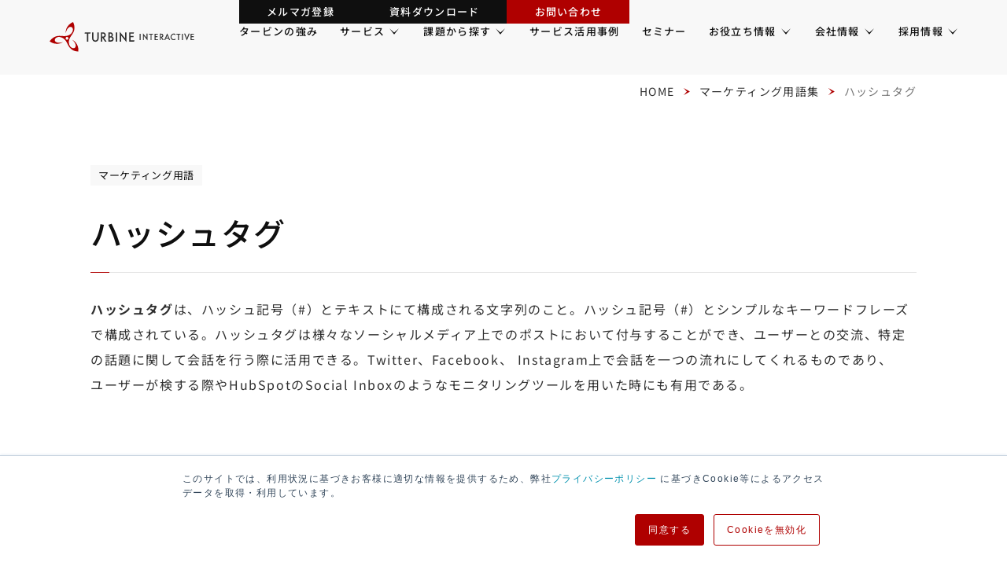

--- FILE ---
content_type: text/html; charset=UTF-8
request_url: https://www.turbine.co.jp/marketing-words/hashtag
body_size: 12071
content:
<!doctype html><html lang="ja-jp"><head>
    <meta charset="utf-8">
    
    
    
    
    
    
      
      
      
      
    
      
      
      
      
    
      
      
      
      
    
      
      
      
      
    
      
      
      
      
    
      
      
      
      
    
      
      
      
      
        
          <title>ハッシュタグ | マーケティング用語集 | 株式会社タービン・インタラクティブ</title>
        
      
    
    

    

<meta name="description" content="ハッシュタグは、ハッシュ記号（#）とテキストにて構成される文字列のこと。ハッシュ記号（#）とシンプルなキーワードフレーズで構成されている。ハッシュタグは様々なソーシャルメディア上でのポストにおいて付与することができ、ユーザーとの交流、特定の話題に関して会話を行う際に活用できる。">



    
    <link rel="shortcut icon" href="https://www.turbine.co.jp/hubfs/00.template/favicon.ico">
<link rel="apple-touch-icon" href="https://www.turbine.co.jp/hubfs/00.template/favicon.ico">
<meta name="msapplication-square70x70logo" content="/hubfs/444619/assets/images/favicon/mstile-70x70.png">
<meta name="msapplication-square144x144logo" content="/hubfs/444619/assets/images/favicon/mstile-144x144.png">
<meta name="msapplication-square150x150logo" content="/hubfs/444619/assets/images/favicon/mstile-150x150.png">
<meta name="msapplication-wide310x150logo" content="/hubfs/444619/assets/images/favicon/mstile-310x150.png">
<meta name="msapplication-square310x310logo" content="/hubfs/444619/assets/images/favicon/mstile-310x310.png">
<link href="/hubfs/444619/assets/images/favicon/apple-touch-icon.png" rel="apple-touch-icon">
<link href="/hubfs/444619/assets/images/favicon/android-chrome-192x192.png" rel="icon" type="image/png" sizes="192x192">
    

    
    
    
    <meta property="og:image" content="https://www.turbine.co.jp/hubfs/turbine.co.jp-2024/common/ogp.png">
    <meta name="twitter:card" content="summary_large_image">
    
    

    
    

    
    
  

    <!-- standard_header_includes start -->
    <meta name="viewport" content="width=device-width, initial-scale=1">

    <script src="/hs/hsstatic/jquery-libs/static-1.4/jquery/jquery-1.11.2.js"></script>
<script>hsjQuery = window['jQuery'];</script>
    <meta property="og:description" content="ハッシュタグは、ハッシュ記号（#）とテキストにて構成される文字列のこと。ハッシュ記号（#）とシンプルなキーワードフレーズで構成されている。ハッシュタグは様々なソーシャルメディア上でのポストにおいて付与することができ、ユーザーとの交流、特定の話題に関して会話を行う際に活用できる。">
    <meta property="og:title" content="ハッシュタグ | マーケティング用語集 | 株式会社タービン・インタラクティブ">
    <meta name="twitter:description" content="ハッシュタグは、ハッシュ記号（#）とテキストにて構成される文字列のこと。ハッシュ記号（#）とシンプルなキーワードフレーズで構成されている。ハッシュタグは様々なソーシャルメディア上でのポストにおいて付与することができ、ユーザーとの交流、特定の話題に関して会話を行う際に活用できる。">
    <meta name="twitter:title" content="ハッシュタグ | マーケティング用語集 | 株式会社タービン・インタラクティブ">

    

    

    <style>
a.cta_button{-moz-box-sizing:content-box !important;-webkit-box-sizing:content-box !important;box-sizing:content-box !important;vertical-align:middle}.hs-breadcrumb-menu{list-style-type:none;margin:0px 0px 0px 0px;padding:0px 0px 0px 0px}.hs-breadcrumb-menu-item{float:left;padding:10px 0px 10px 10px}.hs-breadcrumb-menu-divider:before{content:'›';padding-left:10px}.hs-featured-image-link{border:0}.hs-featured-image{float:right;margin:0 0 20px 20px;max-width:50%}@media (max-width: 568px){.hs-featured-image{float:none;margin:0;width:100%;max-width:100%}}.hs-screen-reader-text{clip:rect(1px, 1px, 1px, 1px);height:1px;overflow:hidden;position:absolute !important;width:1px}
</style>

<link rel="stylesheet" href="https://www.turbine.co.jp/hubfs/hub_generated/module_assets/1/182642228587/1742472535808/module_11_glossary_cta.min.css">
<link rel="stylesheet" href="https://www.turbine.co.jp/hubfs/hub_generated/template_assets/1/174730247065/1762411320002/template_main.min.css">
<link rel="stylesheet" href="https://www.turbine.co.jp/hubfs/hub_generated/template_assets/1/181014426773/1762411321642/template__glossary.min.css">
<link rel="stylesheet" href="https://www.turbine.co.jp/hubfs/hub_generated/module_assets/1/174729752152/1744680576480/module_01_header_main_navigation.min.css">
<link rel="stylesheet" href="https://www.turbine.co.jp/hubfs/hub_generated/module_assets/1/174730247045/1744800093543/module_06_footer_cta.min.css">
<link rel="stylesheet" href="https://www.turbine.co.jp/hubfs/hub_generated/module_assets/1/180475304616/1754467682361/module_08_footer_icon_list.min.css">
<link rel="stylesheet" href="https://www.turbine.co.jp/hubfs/hub_generated/module_assets/1/174729752155/1752631245954/module_02_footer_main_navigation.min.css">
<link rel="stylesheet" href="https://www.turbine.co.jp/hubfs/hub_generated/module_assets/1/174729756935/1742472357381/module_03_footer_extra_navigation.min.css">
    


    
<!--  Added by GoogleTagManager integration -->
<script>
var _hsp = window._hsp = window._hsp || [];
window.dataLayer = window.dataLayer || [];
function gtag(){dataLayer.push(arguments);}

var useGoogleConsentModeV2 = true;
var waitForUpdateMillis = 1000;



var hsLoadGtm = function loadGtm() {
    if(window._hsGtmLoadOnce) {
      return;
    }

    if (useGoogleConsentModeV2) {

      gtag('set','developer_id.dZTQ1Zm',true);

      gtag('consent', 'default', {
      'ad_storage': 'denied',
      'analytics_storage': 'denied',
      'ad_user_data': 'denied',
      'ad_personalization': 'denied',
      'wait_for_update': waitForUpdateMillis
      });

      _hsp.push(['useGoogleConsentModeV2'])
    }

    (function(w,d,s,l,i){w[l]=w[l]||[];w[l].push({'gtm.start':
    new Date().getTime(),event:'gtm.js'});var f=d.getElementsByTagName(s)[0],
    j=d.createElement(s),dl=l!='dataLayer'?'&l='+l:'';j.async=true;j.src=
    'https://www.googletagmanager.com/gtm.js?id='+i+dl;f.parentNode.insertBefore(j,f);
    })(window,document,'script','dataLayer','GTM-KJZ6MT');

    window._hsGtmLoadOnce = true;
};

_hsp.push(['addPrivacyConsentListener', function(consent){
  if(consent.allowed || (consent.categories && consent.categories.analytics)){
    hsLoadGtm();
  }
}]);

</script>

<!-- /Added by GoogleTagManager integration -->

    <link rel="canonical" href="https://www.turbine.co.jp/marketing-words/hashtag">

<script src="https://www.turbine.co.jp/hubfs/js/config.js"></script>
<link rel="apple-touch-icon" sizes="180x180" href="https://www.turbine.co.jp/hubfs/00.template/favicon/apple-touch-icon.png">
<link rel="manifest" href="https://www.turbine.co.jp/hubfs/00.template/favicon/site.webmanifest">
<link rel="mask-icon" href="https://www.turbine.co.jp/hubfs/00.template/favicon/safari-pinned-tab.svg" color="#af0000">
<meta name="msapplication-TileColor" content="#af0000">
<meta name="msapplication-TileImage" content="https://www.turbine.co.jp/hubfs/00.template/favicon/mstile-144x144.png">
<meta name="msapplication-config" content="https://www.turbine.co.jp/hubfs/00.template/favicon/browserconfig.xml">
<meta name="theme-color" content="#ffffff">
<meta name="google-site-verification" content="rOIeEfla-QTtzETypeZ7-HvmJRe1BelYodrFwQlXtN0">
<meta name="google-site-verification" content="-LpqEHhK_Xpi8Fi2q9m24kVoiaY5_lZWJI6TjZC_GOk">
<script src="//use.typekit.net/xcj2wvx.js"></script>
<script>try{Typekit.load({ async: true });}catch(e){}</script>



<meta property="og:url" content="https://www.turbine.co.jp/marketing-words/hashtag">
<meta name="twitter:card" content="summary">
<meta http-equiv="content-language" content="ja-jp">






    <!-- standard_header_includes end -->
    
  <meta name="generator" content="HubSpot"></head>

  
  <body class="  hs-content-id-5438189128 hs-site-page page hs-content-path-marketing-words hs-content-name--リニューアル-お役立ち情報マーケティング用語集   hs-skip-lang-url-rewrite">
<!--  Added by GoogleTagManager integration -->
<noscript><iframe src="https://www.googletagmanager.com/ns.html?id=GTM-KJZ6MT" height="0" width="0" style="display:none;visibility:hidden"></iframe></noscript>

<!-- /Added by GoogleTagManager integration -->

  

  
  

  
  <div data-global-resource-path="turbine_co_jp_2024/01_JP/templates/partials/header.html"><div id="page-top"><a href="#main" class="skip-link-to-main">本文にスキップする</a></div>
<header class="header" data-scroll_header>
  <div class="container container--full header__container">
    <div class="header__columns">
      <div class="header__columns__column">
        
        
          <div id="header-logo" class="header__logo">
        
          <div class="header__logo__inner--white"><div id="hs_cos_wrapper_site_logo_reverse" class="hs_cos_wrapper hs_cos_wrapper_widget hs_cos_wrapper_type_module widget-type-logo" style="" data-hs-cos-general-type="widget" data-hs-cos-type="module">
  






















  
  <span id="hs_cos_wrapper_site_logo_reverse_hs_logo_widget" class="hs_cos_wrapper hs_cos_wrapper_widget hs_cos_wrapper_type_logo" style="" data-hs-cos-general-type="widget" data-hs-cos-type="logo"><a href="/" id="hs-link-site_logo_reverse_hs_logo_widget" style="border-width:0px;border:0px;"><img src="https://www.turbine.co.jp/hubfs/turbine.co.jp-2024/logo/logo_color.svg" class="hs-image-widget " height="39" style="height: auto;width:190px;border-width:0px;border:0px;" width="190" alt="株式会社タービン・インタラクティブ" title="株式会社タービン・インタラクティブ"></a></span>
</div></div>
          <span class="header__logo__inner--default"><div id="hs_cos_wrapper_site_logo" class="hs_cos_wrapper hs_cos_wrapper_widget hs_cos_wrapper_type_module widget-type-logo" style="" data-hs-cos-general-type="widget" data-hs-cos-type="module">
  






















  <span id="hs_cos_wrapper_site_logo_hs_logo_widget" class="hs_cos_wrapper hs_cos_wrapper_widget hs_cos_wrapper_type_logo" style="" data-hs-cos-general-type="widget" data-hs-cos-type="logo"><a href="/" id="hs-link-site_logo_hs_logo_widget" style="border-width:0px;border:0px;"><img src="https://www.turbine.co.jp/hubfs/turbine.co.jp-2024/logo/logo.svg" class="hs-image-widget " height="42" style="height: auto;width:200px;border-width:0px;border:0px;" width="200" alt="TURBINE INTERACTIVE" title="TURBINE INTERACTIVE"></a></span>
</div></span>
        
          </div>
        
      </div>

      <div class="header__columns__column">
        <button type="button" id="js-hamburger-button" class="header__hamburger" aria-controls="js-hamburger-nav" aria-expanded="false" aria-label="ナビゲーションメニューを開く">
          <span class="header__hamburger__inner">
            <span class="header__hamburger__inner__line"></span>
            <span class="header__hamburger__inner__line"></span>
            <span class="header__hamburger__inner__line"></span>
          </span>
        </button>
        <nav id="js-hamburger-nav" class="header__main" aria-label="ヘッダーナビゲーション">
          <div id="hs_cos_wrapper_header-main-navigation" class="hs_cos_wrapper hs_cos_wrapper_widget hs_cos_wrapper_type_module" style="" data-hs-cos-general-type="widget" data-hs-cos-type="module">
<div class="header__contents__columns">
  <div class="header__contents__columns__column">
    <div class="header__main__content">
      
      
        <div class="header__extra-link header__extra-link--pc">
          <ul class="header__extra-link__list">
            
              <li class="header__extra-link__list">
                
                  
                  <a href="https://www.turbine.co.jp/inquiry/form/mailmagazine" class="header__extra-link__list__anchor">
                    <span class="header__extra-link__list__anchor__inner">
                      
                      
                      メルマガ登録
                    </span>
                  </a>
                
              </li>
            
              <li class="header__extra-link__list">
                
                  
                  <a href="https://www.turbine.co.jp/library/web-marketing" class="header__extra-link__list__anchor">
                    <span class="header__extra-link__list__anchor__inner">
                      
                      
                      資料ダウンロード
                    </span>
                  </a>
                
              </li>
            
              <li class="header__extra-link__list">
                
                  
                  <a href="https://www.turbine.co.jp/inquiry" class="header__extra-link__list__anchor">
                    <span class="header__extra-link__list__anchor__inner">
                      
                      
                      お問い合わせ
                    </span>
                  </a>
                
              </li>
            
          </ul>
        </div>
      
      
      
      
      <div class="header__main__content__navigation">
        <div class="header__main__content__navigation__nav">
          <ul class="header__main__content__navigation__nav__list" aria-label="メインメニュー">
            
              
              <li class="header__main__content__navigation__nav__list__item">
                <div class="header__main__content__below__nav__list__item__inner">
                  <a href="https://www.turbine.co.jp/forte" class="header__main__content__navigation__nav__list__item__anchor">
                    <span class="header__main__content__navigation__nav__list__item__anchor__inner">
                      <span class="link-icon">
                        <svg class="link-icon__arrow" xmlns="http://www.w3.org/2000/svg" width="11" height="13" viewbox="0 0 11 13">
                          <path class="link-button__anchor__icon__path" d="M6.5,5.494,0,11,6.5,0,13,11Z" transform="translate(11) rotate(90)" fill="#af0000" />
                        </svg>
                      </span>
                      タービンの強み
                    </span>
                  </a>

                  
                </div>
                
              </li>
            
              
              <li class="header__main__content__navigation__nav__list__item header__main__content__navigation__nav__list__item--has-menu">
                <div class="header__main__content__below__nav__list__item__inner">
                  <a href="https://www.turbine.co.jp/service" class="header__main__content__navigation__nav__list__item__anchor">
                    <span class="header__main__content__navigation__nav__list__item__anchor__inner">
                      <span class="link-icon">
                        <svg class="link-icon__arrow" xmlns="http://www.w3.org/2000/svg" width="11" height="13" viewbox="0 0 11 13">
                          <path class="link-button__anchor__icon__path" d="M6.5,5.494,0,11,6.5,0,13,11Z" transform="translate(11) rotate(90)" fill="#af0000" />
                        </svg>
                      </span>
                      サービス
                    </span>
                  </a>

                  
                    <button type="button" class="header__main__content__navigation__nav__list__item--has-menu__button" aria-expanded="false" aria-controls="js-header__main__content__navigation__subnav__wrapper2" aria-label="サービスのメニュー">
                      <svg class="header__main__content__navigation__nav__list__item--has-menu__button-icon" xmlns="http://www.w3.org/2000/svg" width="11" height="7.022" viewbox="0 0 11 7.022">
                        <path class="header__main__content__navigation__nav__list__item--has-menu__button-icon__path" d="M5.5,4.822,0,0,5.5,7.022,11,0Z" transform="translate(0 0)" fill="#0f0f0f" />
                      </svg>
                    </button>
                  
                </div>
                
                <div class="header__main__content__navigation__subnav__wrapper" id="js-header__main__content__navigation__subnav__wrapper2">
                  <div class="header__main__content__navigation__subnav__wrapper__back__style"></div>
                  <div class="header__main__content__navigation__subnav__wrapper__wrap">
                    <div class="header__main__content__navigation__subnav__wrapper__wrap__inner">
                      <div class="header__main__content__navigation__subnav__lv1-link">
                        <a href="https://www.turbine.co.jp/service" class="link-button__anchor header__main__content__navigation__subnav__lv1-link__anchor">
                          <span class="header__main__content__navigation__subnav__lv1-link__anchor__inner">
                            サービス<br>TOP
                          </span>
                          <span class="link-button__anchor__icon header__main__content__navigation__subnav__lv1-link__anchor__inner__icon">
                            <svg class="header__main__content__navigation__subnav__lv1-link__anchor__inner__icon__inner" xmlns="http://www.w3.org/2000/svg" width="11" height="13" viewbox="0 0 11 13">
                              <path class="link-button__anchor__icon__path header__main__content__navigation__subnav__lv1-link__anchor__inner__icon__inner__path" d="M6.5,2.882,0,8.388l6.5-11,6.5,11Z" transform="translate(8.388) rotate(90)" fill="#af0000" />
                            </svg>
                          </span>
                        </a>
                        <div class="header__main__content__navigation__subnav__lv1-link__back__item__contents">
                          <svg class="header__main__content__navigation__subnav__lv1-link__back__item" xmlns="http://www.w3.org/2000/svg" width="170" height="175.94" viewbox="0 0 170 175.94">
                            <path id="パス_2" data-name="パス 2" d="M153.9,121.358a75.336,75.336,0,0,0-21.326-16.705h0a87.5,87.5,0,0,1,10.663,10.663,55.153,55.153,0,0,1,9.952,18.483c2.133,7.109,0,14.573-3.91,17.772a14.071,14.071,0,0,1-12.8,2.844c-3.554-.711-9.241-3.91-13.506-8.53a37.636,37.636,0,0,1-8.175-15.284c-1.777-7.464-2.133-12.44-1.066-18.838a63.924,63.924,0,0,1,8.175-21.326c2.843-4.621,8.53-13.506,13.506-20.615,0-.355.355-.355.355-.711a65.781,65.781,0,0,0,6.753-13.151c6.4-17.772,5.332-37.321-3.91-55.8V-.2h-.355c-18.838,8.175-32.7,22.748-39.453,40.164a66.726,66.726,0,0,0-3.91,26.3h0a80.627,80.627,0,0,1,4.265-14.573A49.122,49.122,0,0,1,110.54,33.922c5.332-5.332,12.8-7.109,17.416-5.687a14.127,14.127,0,0,1,8.886,9.6,26.645,26.645,0,0,1-.711,15.639,41.666,41.666,0,0,1-9.241,14.573c-5.332,5.331-9.952,7.82-15.995,10.308-6.4,2.488-14.573,3.554-22.748,3.554-5.331,0-16.35-.711-24.88-1.066h-.711a52.914,52.914,0,0,0-14.928,1.066A80.515,80.515,0,0,0,0,114.25v.355l.355.355c16.705,12.085,36.254,16.705,55.092,13.507a67.026,67.026,0,0,0,25.236-9.952h0a133.147,133.147,0,0,1-14.928,3.91c-5.332.711-12.8,1.422-20.971-.711-7.464-1.777-12.8-7.464-13.862-12.085a14.416,14.416,0,0,1,3.91-12.44c2.488-2.843,8.175-6.042,14.217-7.464a37.132,37.132,0,0,1,17.416.711c7.464,2.133,12.085,4.265,17.061,8.53,5.332,4.265,10.308,10.663,14.573,17.772,2.843,4.621,7.464,14.217,11.374,21.681a.348.348,0,0,0,.355.355A68.183,68.183,0,0,0,118,151.215c12.44,14.573,30.567,23.1,51.182,24.525h.355v-.355C171.675,154.769,166.343,135.576,153.9,121.358ZM110.54,99.322c-1.422,4.265-6.4,6.4-10.663,4.976A8.163,8.163,0,0,1,94.9,93.635c1.422-4.265,6.4-6.4,10.663-4.976C109.829,90.436,112.317,95.056,110.54,99.322Z" transform="translate(0 0.2)" fill="#900000" />
                          </svg>
                      </div>
                      </div>
                      <div class="header__main__content__navigation__subnav__contents column--three">
                        
                          <ul class="header__main__content__navigation__subnav">
                            
                            <li class="header__main__content__navigation__subnav__list__item">
                              
                              <a href="https://www.turbine.co.jp/service#anchor01" class="header__main__content__navigation__subnav__list__item__anchor link-button__anchor">
                                
                                <span class="link-icon">
                                  <svg class="link-icon__arrow" xmlns="http://www.w3.org/2000/svg" width="11" height="13" viewbox="0 0 11 13">
                                    <path class="link-button__anchor__icon__path" d="M6.5,5.494,0,11,6.5,0,13,11Z" transform="translate(11) rotate(90)" fill="#af0000" />
                                  </svg>
                                </span>
                                BtoB<span class="header-link-wrap">マーケティング支援</span>
                                <span class="link-button__anchor__icon header__main__content__navigation__subnav__list__item__anchor__inner">
                                  <svg class="header__main__content__navigation__subnav__list__item__anchor__inner__icon" xmlns="http://www.w3.org/2000/svg" width="11" height="13" viewbox="0 0 11 13">
                                    <path class="link-button__anchor__icon__path" d="M6.5,2.882,0,8.388l6.5-11,6.5,11Z" transform="translate(8.388) rotate(90)" fill="#af0000" />
                                  </svg>
                                </span>
                              </a>
                              
                            </li>
                            
                            <li class="header__main__content__navigation__subnav__list__item">
                              
                              <a href="https://www.turbine.co.jp/service#anchor02" class="header__main__content__navigation__subnav__list__item__anchor link-button__anchor">
                                
                                <span class="link-icon">
                                  <svg class="link-icon__arrow" xmlns="http://www.w3.org/2000/svg" width="11" height="13" viewbox="0 0 11 13">
                                    <path class="link-button__anchor__icon__path" d="M6.5,5.494,0,11,6.5,0,13,11Z" transform="translate(11) rotate(90)" fill="#af0000" />
                                  </svg>
                                </span>
                                Webサイト制作・<span class="header-link-wrap">運用代行</span>
                                <span class="link-button__anchor__icon header__main__content__navigation__subnav__list__item__anchor__inner">
                                  <svg class="header__main__content__navigation__subnav__list__item__anchor__inner__icon" xmlns="http://www.w3.org/2000/svg" width="11" height="13" viewbox="0 0 11 13">
                                    <path class="link-button__anchor__icon__path" d="M6.5,2.882,0,8.388l6.5-11,6.5,11Z" transform="translate(8.388) rotate(90)" fill="#af0000" />
                                  </svg>
                                </span>
                              </a>
                              
                            </li>
                            
                            <li class="header__main__content__navigation__subnav__list__item">
                              
                              <a href="https://www.turbine.co.jp/service#anchor03" class="header__main__content__navigation__subnav__list__item__anchor link-button__anchor">
                                
                                <span class="link-icon">
                                  <svg class="link-icon__arrow" xmlns="http://www.w3.org/2000/svg" width="11" height="13" viewbox="0 0 11 13">
                                    <path class="link-button__anchor__icon__path" d="M6.5,5.494,0,11,6.5,0,13,11Z" transform="translate(11) rotate(90)" fill="#af0000" />
                                  </svg>
                                </span>
                                法人営業支援
                                <span class="link-button__anchor__icon header__main__content__navigation__subnav__list__item__anchor__inner">
                                  <svg class="header__main__content__navigation__subnav__list__item__anchor__inner__icon" xmlns="http://www.w3.org/2000/svg" width="11" height="13" viewbox="0 0 11 13">
                                    <path class="link-button__anchor__icon__path" d="M6.5,2.882,0,8.388l6.5-11,6.5,11Z" transform="translate(8.388) rotate(90)" fill="#af0000" />
                                  </svg>
                                </span>
                              </a>
                              
                            </li>
                            
                            <li class="header__main__content__navigation__subnav__list__item">
                              
                              <a href="https://www.turbine.co.jp/service#anchor04" class="header__main__content__navigation__subnav__list__item__anchor link-button__anchor">
                                
                                <span class="link-icon">
                                  <svg class="link-icon__arrow" xmlns="http://www.w3.org/2000/svg" width="11" height="13" viewbox="0 0 11 13">
                                    <path class="link-button__anchor__icon__path" d="M6.5,5.494,0,11,6.5,0,13,11Z" transform="translate(11) rotate(90)" fill="#af0000" />
                                  </svg>
                                </span>
                                ブランド構築支援
                                <span class="link-button__anchor__icon header__main__content__navigation__subnav__list__item__anchor__inner">
                                  <svg class="header__main__content__navigation__subnav__list__item__anchor__inner__icon" xmlns="http://www.w3.org/2000/svg" width="11" height="13" viewbox="0 0 11 13">
                                    <path class="link-button__anchor__icon__path" d="M6.5,2.882,0,8.388l6.5-11,6.5,11Z" transform="translate(8.388) rotate(90)" fill="#af0000" />
                                  </svg>
                                </span>
                              </a>
                              
                            </li>
                            
                            <li class="header__main__content__navigation__subnav__list__item">
                              
                              <a href="https://www.turbine.co.jp/service#anchor05" class="header__main__content__navigation__subnav__list__item__anchor link-button__anchor">
                                
                                <span class="link-icon">
                                  <svg class="link-icon__arrow" xmlns="http://www.w3.org/2000/svg" width="11" height="13" viewbox="0 0 11 13">
                                    <path class="link-button__anchor__icon__path" d="M6.5,5.494,0,11,6.5,0,13,11Z" transform="translate(11) rotate(90)" fill="#af0000" />
                                  </svg>
                                </span>
                                HubSpot導入活用支援
                                <span class="link-button__anchor__icon header__main__content__navigation__subnav__list__item__anchor__inner">
                                  <svg class="header__main__content__navigation__subnav__list__item__anchor__inner__icon" xmlns="http://www.w3.org/2000/svg" width="11" height="13" viewbox="0 0 11 13">
                                    <path class="link-button__anchor__icon__path" d="M6.5,2.882,0,8.388l6.5-11,6.5,11Z" transform="translate(8.388) rotate(90)" fill="#af0000" />
                                  </svg>
                                </span>
                              </a>
                              
                            </li>
                            
                          </ul>
                        
                      </div>
                    </div>
                  </div>
                </div>
                
              </li>
            
              
              <li class="header__main__content__navigation__nav__list__item header__main__content__navigation__nav__list__item--has-menu">
                <div class="header__main__content__below__nav__list__item__inner">
                  <a href="https://www.turbine.co.jp/task" class="header__main__content__navigation__nav__list__item__anchor">
                    <span class="header__main__content__navigation__nav__list__item__anchor__inner">
                      <span class="link-icon">
                        <svg class="link-icon__arrow" xmlns="http://www.w3.org/2000/svg" width="11" height="13" viewbox="0 0 11 13">
                          <path class="link-button__anchor__icon__path" d="M6.5,5.494,0,11,6.5,0,13,11Z" transform="translate(11) rotate(90)" fill="#af0000" />
                        </svg>
                      </span>
                      課題から探す
                    </span>
                  </a>

                  
                    <button type="button" class="header__main__content__navigation__nav__list__item--has-menu__button" aria-expanded="false" aria-controls="js-header__main__content__navigation__subnav__wrapper3" aria-label="課題から探すのメニュー">
                      <svg class="header__main__content__navigation__nav__list__item--has-menu__button-icon" xmlns="http://www.w3.org/2000/svg" width="11" height="7.022" viewbox="0 0 11 7.022">
                        <path class="header__main__content__navigation__nav__list__item--has-menu__button-icon__path" d="M5.5,4.822,0,0,5.5,7.022,11,0Z" transform="translate(0 0)" fill="#0f0f0f" />
                      </svg>
                    </button>
                  
                </div>
                
                <div class="header__main__content__navigation__subnav__wrapper" id="js-header__main__content__navigation__subnav__wrapper3">
                  <div class="header__main__content__navigation__subnav__wrapper__back__style"></div>
                  <div class="header__main__content__navigation__subnav__wrapper__wrap">
                    <div class="header__main__content__navigation__subnav__wrapper__wrap__inner">
                      <div class="header__main__content__navigation__subnav__lv1-link">
                        <a href="https://www.turbine.co.jp/task" class="link-button__anchor header__main__content__navigation__subnav__lv1-link__anchor">
                          <span class="header__main__content__navigation__subnav__lv1-link__anchor__inner">
                            課題から探す<br>TOP
                          </span>
                          <span class="link-button__anchor__icon header__main__content__navigation__subnav__lv1-link__anchor__inner__icon">
                            <svg class="header__main__content__navigation__subnav__lv1-link__anchor__inner__icon__inner" xmlns="http://www.w3.org/2000/svg" width="11" height="13" viewbox="0 0 11 13">
                              <path class="link-button__anchor__icon__path header__main__content__navigation__subnav__lv1-link__anchor__inner__icon__inner__path" d="M6.5,2.882,0,8.388l6.5-11,6.5,11Z" transform="translate(8.388) rotate(90)" fill="#af0000" />
                            </svg>
                          </span>
                        </a>
                        <div class="header__main__content__navigation__subnav__lv1-link__back__item__contents">
                          <svg class="header__main__content__navigation__subnav__lv1-link__back__item" xmlns="http://www.w3.org/2000/svg" width="170" height="175.94" viewbox="0 0 170 175.94">
                            <path id="パス_2" data-name="パス 2" d="M153.9,121.358a75.336,75.336,0,0,0-21.326-16.705h0a87.5,87.5,0,0,1,10.663,10.663,55.153,55.153,0,0,1,9.952,18.483c2.133,7.109,0,14.573-3.91,17.772a14.071,14.071,0,0,1-12.8,2.844c-3.554-.711-9.241-3.91-13.506-8.53a37.636,37.636,0,0,1-8.175-15.284c-1.777-7.464-2.133-12.44-1.066-18.838a63.924,63.924,0,0,1,8.175-21.326c2.843-4.621,8.53-13.506,13.506-20.615,0-.355.355-.355.355-.711a65.781,65.781,0,0,0,6.753-13.151c6.4-17.772,5.332-37.321-3.91-55.8V-.2h-.355c-18.838,8.175-32.7,22.748-39.453,40.164a66.726,66.726,0,0,0-3.91,26.3h0a80.627,80.627,0,0,1,4.265-14.573A49.122,49.122,0,0,1,110.54,33.922c5.332-5.332,12.8-7.109,17.416-5.687a14.127,14.127,0,0,1,8.886,9.6,26.645,26.645,0,0,1-.711,15.639,41.666,41.666,0,0,1-9.241,14.573c-5.332,5.331-9.952,7.82-15.995,10.308-6.4,2.488-14.573,3.554-22.748,3.554-5.331,0-16.35-.711-24.88-1.066h-.711a52.914,52.914,0,0,0-14.928,1.066A80.515,80.515,0,0,0,0,114.25v.355l.355.355c16.705,12.085,36.254,16.705,55.092,13.507a67.026,67.026,0,0,0,25.236-9.952h0a133.147,133.147,0,0,1-14.928,3.91c-5.332.711-12.8,1.422-20.971-.711-7.464-1.777-12.8-7.464-13.862-12.085a14.416,14.416,0,0,1,3.91-12.44c2.488-2.843,8.175-6.042,14.217-7.464a37.132,37.132,0,0,1,17.416.711c7.464,2.133,12.085,4.265,17.061,8.53,5.332,4.265,10.308,10.663,14.573,17.772,2.843,4.621,7.464,14.217,11.374,21.681a.348.348,0,0,0,.355.355A68.183,68.183,0,0,0,118,151.215c12.44,14.573,30.567,23.1,51.182,24.525h.355v-.355C171.675,154.769,166.343,135.576,153.9,121.358ZM110.54,99.322c-1.422,4.265-6.4,6.4-10.663,4.976A8.163,8.163,0,0,1,94.9,93.635c1.422-4.265,6.4-6.4,10.663-4.976C109.829,90.436,112.317,95.056,110.54,99.322Z" transform="translate(0 0.2)" fill="#900000" />
                          </svg>
                      </div>
                      </div>
                      <div class="header__main__content__navigation__subnav__contents column--three">
                        
                          <ul class="header__main__content__navigation__subnav">
                            
                            <li class="header__main__content__navigation__subnav__list__item">
                              
                              <a href="https://www.turbine.co.jp/task#anchor01" class="header__main__content__navigation__subnav__list__item__anchor link-button__anchor">
                                
                                <span class="link-icon">
                                  <svg class="link-icon__arrow" xmlns="http://www.w3.org/2000/svg" width="11" height="13" viewbox="0 0 11 13">
                                    <path class="link-button__anchor__icon__path" d="M6.5,5.494,0,11,6.5,0,13,11Z" transform="translate(11) rotate(90)" fill="#af0000" />
                                  </svg>
                                </span>
                                マーケティング
                                <span class="link-button__anchor__icon header__main__content__navigation__subnav__list__item__anchor__inner">
                                  <svg class="header__main__content__navigation__subnav__list__item__anchor__inner__icon" xmlns="http://www.w3.org/2000/svg" width="11" height="13" viewbox="0 0 11 13">
                                    <path class="link-button__anchor__icon__path" d="M6.5,2.882,0,8.388l6.5-11,6.5,11Z" transform="translate(8.388) rotate(90)" fill="#af0000" />
                                  </svg>
                                </span>
                              </a>
                              
                            </li>
                            
                            <li class="header__main__content__navigation__subnav__list__item">
                              
                              <a href="https://www.turbine.co.jp/task#anchor02" class="header__main__content__navigation__subnav__list__item__anchor link-button__anchor">
                                
                                <span class="link-icon">
                                  <svg class="link-icon__arrow" xmlns="http://www.w3.org/2000/svg" width="11" height="13" viewbox="0 0 11 13">
                                    <path class="link-button__anchor__icon__path" d="M6.5,5.494,0,11,6.5,0,13,11Z" transform="translate(11) rotate(90)" fill="#af0000" />
                                  </svg>
                                </span>
                                Webサイト
                                <span class="link-button__anchor__icon header__main__content__navigation__subnav__list__item__anchor__inner">
                                  <svg class="header__main__content__navigation__subnav__list__item__anchor__inner__icon" xmlns="http://www.w3.org/2000/svg" width="11" height="13" viewbox="0 0 11 13">
                                    <path class="link-button__anchor__icon__path" d="M6.5,2.882,0,8.388l6.5-11,6.5,11Z" transform="translate(8.388) rotate(90)" fill="#af0000" />
                                  </svg>
                                </span>
                              </a>
                              
                            </li>
                            
                            <li class="header__main__content__navigation__subnav__list__item">
                              
                              <a href="https://www.turbine.co.jp/task#anchor03" class="header__main__content__navigation__subnav__list__item__anchor link-button__anchor">
                                
                                <span class="link-icon">
                                  <svg class="link-icon__arrow" xmlns="http://www.w3.org/2000/svg" width="11" height="13" viewbox="0 0 11 13">
                                    <path class="link-button__anchor__icon__path" d="M6.5,5.494,0,11,6.5,0,13,11Z" transform="translate(11) rotate(90)" fill="#af0000" />
                                  </svg>
                                </span>
                                法人営業
                                <span class="link-button__anchor__icon header__main__content__navigation__subnav__list__item__anchor__inner">
                                  <svg class="header__main__content__navigation__subnav__list__item__anchor__inner__icon" xmlns="http://www.w3.org/2000/svg" width="11" height="13" viewbox="0 0 11 13">
                                    <path class="link-button__anchor__icon__path" d="M6.5,2.882,0,8.388l6.5-11,6.5,11Z" transform="translate(8.388) rotate(90)" fill="#af0000" />
                                  </svg>
                                </span>
                              </a>
                              
                            </li>
                            
                            <li class="header__main__content__navigation__subnav__list__item">
                              
                              <a href="https://www.turbine.co.jp/task#anchor04" class="header__main__content__navigation__subnav__list__item__anchor link-button__anchor">
                                
                                <span class="link-icon">
                                  <svg class="link-icon__arrow" xmlns="http://www.w3.org/2000/svg" width="11" height="13" viewbox="0 0 11 13">
                                    <path class="link-button__anchor__icon__path" d="M6.5,5.494,0,11,6.5,0,13,11Z" transform="translate(11) rotate(90)" fill="#af0000" />
                                  </svg>
                                </span>
                                HubSpot
                                <span class="link-button__anchor__icon header__main__content__navigation__subnav__list__item__anchor__inner">
                                  <svg class="header__main__content__navigation__subnav__list__item__anchor__inner__icon" xmlns="http://www.w3.org/2000/svg" width="11" height="13" viewbox="0 0 11 13">
                                    <path class="link-button__anchor__icon__path" d="M6.5,2.882,0,8.388l6.5-11,6.5,11Z" transform="translate(8.388) rotate(90)" fill="#af0000" />
                                  </svg>
                                </span>
                              </a>
                              
                            </li>
                            
                          </ul>
                        
                      </div>
                    </div>
                  </div>
                </div>
                
              </li>
            
              
              <li class="header__main__content__navigation__nav__list__item">
                <div class="header__main__content__below__nav__list__item__inner">
                  <a href="https://www.turbine.co.jp/showcase" class="header__main__content__navigation__nav__list__item__anchor">
                    <span class="header__main__content__navigation__nav__list__item__anchor__inner">
                      <span class="link-icon">
                        <svg class="link-icon__arrow" xmlns="http://www.w3.org/2000/svg" width="11" height="13" viewbox="0 0 11 13">
                          <path class="link-button__anchor__icon__path" d="M6.5,5.494,0,11,6.5,0,13,11Z" transform="translate(11) rotate(90)" fill="#af0000" />
                        </svg>
                      </span>
                      サービス活用事例
                    </span>
                  </a>

                  
                </div>
                
              </li>
            
              
              <li class="header__main__content__navigation__nav__list__item">
                <div class="header__main__content__below__nav__list__item__inner">
                  <a href="https://www.turbine.co.jp/seminar" class="header__main__content__navigation__nav__list__item__anchor">
                    <span class="header__main__content__navigation__nav__list__item__anchor__inner">
                      <span class="link-icon">
                        <svg class="link-icon__arrow" xmlns="http://www.w3.org/2000/svg" width="11" height="13" viewbox="0 0 11 13">
                          <path class="link-button__anchor__icon__path" d="M6.5,5.494,0,11,6.5,0,13,11Z" transform="translate(11) rotate(90)" fill="#af0000" />
                        </svg>
                      </span>
                      セミナー
                    </span>
                  </a>

                  
                </div>
                
              </li>
            
              
              <li class="header__main__content__navigation__nav__list__item header__main__content__navigation__nav__list__item--has-menu">
                <div class="header__main__content__below__nav__list__item__inner">
                  <a href="https://www.turbine.co.jp/useful" class="header__main__content__navigation__nav__list__item__anchor">
                    <span class="header__main__content__navigation__nav__list__item__anchor__inner">
                      <span class="link-icon">
                        <svg class="link-icon__arrow" xmlns="http://www.w3.org/2000/svg" width="11" height="13" viewbox="0 0 11 13">
                          <path class="link-button__anchor__icon__path" d="M6.5,5.494,0,11,6.5,0,13,11Z" transform="translate(11) rotate(90)" fill="#af0000" />
                        </svg>
                      </span>
                      お役立ち情報
                    </span>
                  </a>

                  
                    <button type="button" class="header__main__content__navigation__nav__list__item--has-menu__button" aria-expanded="false" aria-controls="js-header__main__content__navigation__subnav__wrapper6" aria-label="お役立ち情報のメニュー">
                      <svg class="header__main__content__navigation__nav__list__item--has-menu__button-icon" xmlns="http://www.w3.org/2000/svg" width="11" height="7.022" viewbox="0 0 11 7.022">
                        <path class="header__main__content__navigation__nav__list__item--has-menu__button-icon__path" d="M5.5,4.822,0,0,5.5,7.022,11,0Z" transform="translate(0 0)" fill="#0f0f0f" />
                      </svg>
                    </button>
                  
                </div>
                
                <div class="header__main__content__navigation__subnav__wrapper" id="js-header__main__content__navigation__subnav__wrapper6">
                  <div class="header__main__content__navigation__subnav__wrapper__back__style"></div>
                  <div class="header__main__content__navigation__subnav__wrapper__wrap">
                    <div class="header__main__content__navigation__subnav__wrapper__wrap__inner">
                      <div class="header__main__content__navigation__subnav__lv1-link">
                        <a href="https://www.turbine.co.jp/useful" class="link-button__anchor header__main__content__navigation__subnav__lv1-link__anchor">
                          <span class="header__main__content__navigation__subnav__lv1-link__anchor__inner">
                            お役立ち情報<br>TOP
                          </span>
                          <span class="link-button__anchor__icon header__main__content__navigation__subnav__lv1-link__anchor__inner__icon">
                            <svg class="header__main__content__navigation__subnav__lv1-link__anchor__inner__icon__inner" xmlns="http://www.w3.org/2000/svg" width="11" height="13" viewbox="0 0 11 13">
                              <path class="link-button__anchor__icon__path header__main__content__navigation__subnav__lv1-link__anchor__inner__icon__inner__path" d="M6.5,2.882,0,8.388l6.5-11,6.5,11Z" transform="translate(8.388) rotate(90)" fill="#af0000" />
                            </svg>
                          </span>
                        </a>
                        <div class="header__main__content__navigation__subnav__lv1-link__back__item__contents">
                          <svg class="header__main__content__navigation__subnav__lv1-link__back__item" xmlns="http://www.w3.org/2000/svg" width="170" height="175.94" viewbox="0 0 170 175.94">
                            <path id="パス_2" data-name="パス 2" d="M153.9,121.358a75.336,75.336,0,0,0-21.326-16.705h0a87.5,87.5,0,0,1,10.663,10.663,55.153,55.153,0,0,1,9.952,18.483c2.133,7.109,0,14.573-3.91,17.772a14.071,14.071,0,0,1-12.8,2.844c-3.554-.711-9.241-3.91-13.506-8.53a37.636,37.636,0,0,1-8.175-15.284c-1.777-7.464-2.133-12.44-1.066-18.838a63.924,63.924,0,0,1,8.175-21.326c2.843-4.621,8.53-13.506,13.506-20.615,0-.355.355-.355.355-.711a65.781,65.781,0,0,0,6.753-13.151c6.4-17.772,5.332-37.321-3.91-55.8V-.2h-.355c-18.838,8.175-32.7,22.748-39.453,40.164a66.726,66.726,0,0,0-3.91,26.3h0a80.627,80.627,0,0,1,4.265-14.573A49.122,49.122,0,0,1,110.54,33.922c5.332-5.332,12.8-7.109,17.416-5.687a14.127,14.127,0,0,1,8.886,9.6,26.645,26.645,0,0,1-.711,15.639,41.666,41.666,0,0,1-9.241,14.573c-5.332,5.331-9.952,7.82-15.995,10.308-6.4,2.488-14.573,3.554-22.748,3.554-5.331,0-16.35-.711-24.88-1.066h-.711a52.914,52.914,0,0,0-14.928,1.066A80.515,80.515,0,0,0,0,114.25v.355l.355.355c16.705,12.085,36.254,16.705,55.092,13.507a67.026,67.026,0,0,0,25.236-9.952h0a133.147,133.147,0,0,1-14.928,3.91c-5.332.711-12.8,1.422-20.971-.711-7.464-1.777-12.8-7.464-13.862-12.085a14.416,14.416,0,0,1,3.91-12.44c2.488-2.843,8.175-6.042,14.217-7.464a37.132,37.132,0,0,1,17.416.711c7.464,2.133,12.085,4.265,17.061,8.53,5.332,4.265,10.308,10.663,14.573,17.772,2.843,4.621,7.464,14.217,11.374,21.681a.348.348,0,0,0,.355.355A68.183,68.183,0,0,0,118,151.215c12.44,14.573,30.567,23.1,51.182,24.525h.355v-.355C171.675,154.769,166.343,135.576,153.9,121.358ZM110.54,99.322c-1.422,4.265-6.4,6.4-10.663,4.976A8.163,8.163,0,0,1,94.9,93.635c1.422-4.265,6.4-6.4,10.663-4.976C109.829,90.436,112.317,95.056,110.54,99.322Z" transform="translate(0 0.2)" fill="#900000" />
                          </svg>
                      </div>
                      </div>
                      <div class="header__main__content__navigation__subnav__contents column--three">
                        
                          <ul class="header__main__content__navigation__subnav">
                            
                            <li class="header__main__content__navigation__subnav__list__item">
                              
                              <a href="https://www.turbine.co.jp/blog" class="header__main__content__navigation__subnav__list__item__anchor link-button__anchor">
                                
                                <span class="link-icon">
                                  <svg class="link-icon__arrow" xmlns="http://www.w3.org/2000/svg" width="11" height="13" viewbox="0 0 11 13">
                                    <path class="link-button__anchor__icon__path" d="M6.5,5.494,0,11,6.5,0,13,11Z" transform="translate(11) rotate(90)" fill="#af0000" />
                                  </svg>
                                </span>
                                TURBO BLOG
                                <span class="link-button__anchor__icon header__main__content__navigation__subnav__list__item__anchor__inner">
                                  <svg class="header__main__content__navigation__subnav__list__item__anchor__inner__icon" xmlns="http://www.w3.org/2000/svg" width="11" height="13" viewbox="0 0 11 13">
                                    <path class="link-button__anchor__icon__path" d="M6.5,2.882,0,8.388l6.5-11,6.5,11Z" transform="translate(8.388) rotate(90)" fill="#af0000" />
                                  </svg>
                                </span>
                              </a>
                              
                            </li>
                            
                            <li class="header__main__content__navigation__subnav__list__item">
                              
                              <a href="https://www.turbine.co.jp/library/web-marketing" class="header__main__content__navigation__subnav__list__item__anchor link-button__anchor">
                                
                                <span class="link-icon">
                                  <svg class="link-icon__arrow" xmlns="http://www.w3.org/2000/svg" width="11" height="13" viewbox="0 0 11 13">
                                    <path class="link-button__anchor__icon__path" d="M6.5,5.494,0,11,6.5,0,13,11Z" transform="translate(11) rotate(90)" fill="#af0000" />
                                  </svg>
                                </span>
                                お役立ち資料
                                <span class="link-button__anchor__icon header__main__content__navigation__subnav__list__item__anchor__inner">
                                  <svg class="header__main__content__navigation__subnav__list__item__anchor__inner__icon" xmlns="http://www.w3.org/2000/svg" width="11" height="13" viewbox="0 0 11 13">
                                    <path class="link-button__anchor__icon__path" d="M6.5,2.882,0,8.388l6.5-11,6.5,11Z" transform="translate(8.388) rotate(90)" fill="#af0000" />
                                  </svg>
                                </span>
                              </a>
                              
                            </li>
                            
                            <li class="header__main__content__navigation__subnav__list__item">
                              
                              <a href="https://www.turbine.co.jp/marketing-words" class="header__main__content__navigation__subnav__list__item__anchor link-button__anchor">
                                
                                <span class="link-icon">
                                  <svg class="link-icon__arrow" xmlns="http://www.w3.org/2000/svg" width="11" height="13" viewbox="0 0 11 13">
                                    <path class="link-button__anchor__icon__path" d="M6.5,5.494,0,11,6.5,0,13,11Z" transform="translate(11) rotate(90)" fill="#af0000" />
                                  </svg>
                                </span>
                                マーケティング<span class="header-link-wrap">用語集</span>
                                <span class="link-button__anchor__icon header__main__content__navigation__subnav__list__item__anchor__inner">
                                  <svg class="header__main__content__navigation__subnav__list__item__anchor__inner__icon" xmlns="http://www.w3.org/2000/svg" width="11" height="13" viewbox="0 0 11 13">
                                    <path class="link-button__anchor__icon__path" d="M6.5,2.882,0,8.388l6.5-11,6.5,11Z" transform="translate(8.388) rotate(90)" fill="#af0000" />
                                  </svg>
                                </span>
                              </a>
                              
                            </li>
                            
                            <li class="header__main__content__navigation__subnav__list__item">
                              
                              <a href="https://www.turbine.co.jp/publish/sales-marketer-combi" class="header__main__content__navigation__subnav__list__item__anchor link-button__anchor">
                                
                                <span class="link-icon">
                                  <svg class="link-icon__arrow" xmlns="http://www.w3.org/2000/svg" width="11" height="13" viewbox="0 0 11 13">
                                    <path class="link-button__anchor__icon__path" d="M6.5,5.494,0,11,6.5,0,13,11Z" transform="translate(11) rotate(90)" fill="#af0000" />
                                  </svg>
                                </span>
                                書籍出版
                                <span class="link-button__anchor__icon header__main__content__navigation__subnav__list__item__anchor__inner">
                                  <svg class="header__main__content__navigation__subnav__list__item__anchor__inner__icon" xmlns="http://www.w3.org/2000/svg" width="11" height="13" viewbox="0 0 11 13">
                                    <path class="link-button__anchor__icon__path" d="M6.5,2.882,0,8.388l6.5-11,6.5,11Z" transform="translate(8.388) rotate(90)" fill="#af0000" />
                                  </svg>
                                </span>
                              </a>
                              
                            </li>
                            
                          </ul>
                        
                      </div>
                    </div>
                  </div>
                </div>
                
              </li>
            
              
              <li class="header__main__content__navigation__nav__list__item header__main__content__navigation__nav__list__item--has-menu">
                <div class="header__main__content__below__nav__list__item__inner">
                  <a href="https://www.turbine.co.jp/profile-index" class="header__main__content__navigation__nav__list__item__anchor">
                    <span class="header__main__content__navigation__nav__list__item__anchor__inner">
                      <span class="link-icon">
                        <svg class="link-icon__arrow" xmlns="http://www.w3.org/2000/svg" width="11" height="13" viewbox="0 0 11 13">
                          <path class="link-button__anchor__icon__path" d="M6.5,5.494,0,11,6.5,0,13,11Z" transform="translate(11) rotate(90)" fill="#af0000" />
                        </svg>
                      </span>
                      会社情報
                    </span>
                  </a>

                  
                    <button type="button" class="header__main__content__navigation__nav__list__item--has-menu__button" aria-expanded="false" aria-controls="js-header__main__content__navigation__subnav__wrapper7" aria-label="会社情報のメニュー">
                      <svg class="header__main__content__navigation__nav__list__item--has-menu__button-icon" xmlns="http://www.w3.org/2000/svg" width="11" height="7.022" viewbox="0 0 11 7.022">
                        <path class="header__main__content__navigation__nav__list__item--has-menu__button-icon__path" d="M5.5,4.822,0,0,5.5,7.022,11,0Z" transform="translate(0 0)" fill="#0f0f0f" />
                      </svg>
                    </button>
                  
                </div>
                
                <div class="header__main__content__navigation__subnav__wrapper" id="js-header__main__content__navigation__subnav__wrapper7">
                  <div class="header__main__content__navigation__subnav__wrapper__back__style"></div>
                  <div class="header__main__content__navigation__subnav__wrapper__wrap">
                    <div class="header__main__content__navigation__subnav__wrapper__wrap__inner">
                      <div class="header__main__content__navigation__subnav__lv1-link">
                        <a href="https://www.turbine.co.jp/profile-index" class="link-button__anchor header__main__content__navigation__subnav__lv1-link__anchor">
                          <span class="header__main__content__navigation__subnav__lv1-link__anchor__inner">
                            会社情報<br>TOP
                          </span>
                          <span class="link-button__anchor__icon header__main__content__navigation__subnav__lv1-link__anchor__inner__icon">
                            <svg class="header__main__content__navigation__subnav__lv1-link__anchor__inner__icon__inner" xmlns="http://www.w3.org/2000/svg" width="11" height="13" viewbox="0 0 11 13">
                              <path class="link-button__anchor__icon__path header__main__content__navigation__subnav__lv1-link__anchor__inner__icon__inner__path" d="M6.5,2.882,0,8.388l6.5-11,6.5,11Z" transform="translate(8.388) rotate(90)" fill="#af0000" />
                            </svg>
                          </span>
                        </a>
                        <div class="header__main__content__navigation__subnav__lv1-link__back__item__contents">
                          <svg class="header__main__content__navigation__subnav__lv1-link__back__item" xmlns="http://www.w3.org/2000/svg" width="170" height="175.94" viewbox="0 0 170 175.94">
                            <path id="パス_2" data-name="パス 2" d="M153.9,121.358a75.336,75.336,0,0,0-21.326-16.705h0a87.5,87.5,0,0,1,10.663,10.663,55.153,55.153,0,0,1,9.952,18.483c2.133,7.109,0,14.573-3.91,17.772a14.071,14.071,0,0,1-12.8,2.844c-3.554-.711-9.241-3.91-13.506-8.53a37.636,37.636,0,0,1-8.175-15.284c-1.777-7.464-2.133-12.44-1.066-18.838a63.924,63.924,0,0,1,8.175-21.326c2.843-4.621,8.53-13.506,13.506-20.615,0-.355.355-.355.355-.711a65.781,65.781,0,0,0,6.753-13.151c6.4-17.772,5.332-37.321-3.91-55.8V-.2h-.355c-18.838,8.175-32.7,22.748-39.453,40.164a66.726,66.726,0,0,0-3.91,26.3h0a80.627,80.627,0,0,1,4.265-14.573A49.122,49.122,0,0,1,110.54,33.922c5.332-5.332,12.8-7.109,17.416-5.687a14.127,14.127,0,0,1,8.886,9.6,26.645,26.645,0,0,1-.711,15.639,41.666,41.666,0,0,1-9.241,14.573c-5.332,5.331-9.952,7.82-15.995,10.308-6.4,2.488-14.573,3.554-22.748,3.554-5.331,0-16.35-.711-24.88-1.066h-.711a52.914,52.914,0,0,0-14.928,1.066A80.515,80.515,0,0,0,0,114.25v.355l.355.355c16.705,12.085,36.254,16.705,55.092,13.507a67.026,67.026,0,0,0,25.236-9.952h0a133.147,133.147,0,0,1-14.928,3.91c-5.332.711-12.8,1.422-20.971-.711-7.464-1.777-12.8-7.464-13.862-12.085a14.416,14.416,0,0,1,3.91-12.44c2.488-2.843,8.175-6.042,14.217-7.464a37.132,37.132,0,0,1,17.416.711c7.464,2.133,12.085,4.265,17.061,8.53,5.332,4.265,10.308,10.663,14.573,17.772,2.843,4.621,7.464,14.217,11.374,21.681a.348.348,0,0,0,.355.355A68.183,68.183,0,0,0,118,151.215c12.44,14.573,30.567,23.1,51.182,24.525h.355v-.355C171.675,154.769,166.343,135.576,153.9,121.358ZM110.54,99.322c-1.422,4.265-6.4,6.4-10.663,4.976A8.163,8.163,0,0,1,94.9,93.635c1.422-4.265,6.4-6.4,10.663-4.976C109.829,90.436,112.317,95.056,110.54,99.322Z" transform="translate(0 0.2)" fill="#900000" />
                          </svg>
                      </div>
                      </div>
                      <div class="header__main__content__navigation__subnav__contents column--three">
                        
                          <ul class="header__main__content__navigation__subnav">
                            
                            <li class="header__main__content__navigation__subnav__list__item">
                              
                              <a href="https://www.turbine.co.jp/profile" class="header__main__content__navigation__subnav__list__item__anchor link-button__anchor">
                                
                                <span class="link-icon">
                                  <svg class="link-icon__arrow" xmlns="http://www.w3.org/2000/svg" width="11" height="13" viewbox="0 0 11 13">
                                    <path class="link-button__anchor__icon__path" d="M6.5,5.494,0,11,6.5,0,13,11Z" transform="translate(11) rotate(90)" fill="#af0000" />
                                  </svg>
                                </span>
                                企業理念
                                <span class="link-button__anchor__icon header__main__content__navigation__subnav__list__item__anchor__inner">
                                  <svg class="header__main__content__navigation__subnav__list__item__anchor__inner__icon" xmlns="http://www.w3.org/2000/svg" width="11" height="13" viewbox="0 0 11 13">
                                    <path class="link-button__anchor__icon__path" d="M6.5,2.882,0,8.388l6.5-11,6.5,11Z" transform="translate(8.388) rotate(90)" fill="#af0000" />
                                  </svg>
                                </span>
                              </a>
                              
                            </li>
                            
                            <li class="header__main__content__navigation__subnav__list__item">
                              
                              <a href="https://www.turbine.co.jp/profile/outline" class="header__main__content__navigation__subnav__list__item__anchor link-button__anchor">
                                
                                <span class="link-icon">
                                  <svg class="link-icon__arrow" xmlns="http://www.w3.org/2000/svg" width="11" height="13" viewbox="0 0 11 13">
                                    <path class="link-button__anchor__icon__path" d="M6.5,5.494,0,11,6.5,0,13,11Z" transform="translate(11) rotate(90)" fill="#af0000" />
                                  </svg>
                                </span>
                                会社概要
                                <span class="link-button__anchor__icon header__main__content__navigation__subnav__list__item__anchor__inner">
                                  <svg class="header__main__content__navigation__subnav__list__item__anchor__inner__icon" xmlns="http://www.w3.org/2000/svg" width="11" height="13" viewbox="0 0 11 13">
                                    <path class="link-button__anchor__icon__path" d="M6.5,2.882,0,8.388l6.5-11,6.5,11Z" transform="translate(8.388) rotate(90)" fill="#af0000" />
                                  </svg>
                                </span>
                              </a>
                              
                            </li>
                            
                            <li class="header__main__content__navigation__subnav__list__item">
                              
                              <a href="https://www.turbine.co.jp/profile/message" class="header__main__content__navigation__subnav__list__item__anchor link-button__anchor">
                                
                                <span class="link-icon">
                                  <svg class="link-icon__arrow" xmlns="http://www.w3.org/2000/svg" width="11" height="13" viewbox="0 0 11 13">
                                    <path class="link-button__anchor__icon__path" d="M6.5,5.494,0,11,6.5,0,13,11Z" transform="translate(11) rotate(90)" fill="#af0000" />
                                  </svg>
                                </span>
                                代表メッセージ
                                <span class="link-button__anchor__icon header__main__content__navigation__subnav__list__item__anchor__inner">
                                  <svg class="header__main__content__navigation__subnav__list__item__anchor__inner__icon" xmlns="http://www.w3.org/2000/svg" width="11" height="13" viewbox="0 0 11 13">
                                    <path class="link-button__anchor__icon__path" d="M6.5,2.882,0,8.388l6.5-11,6.5,11Z" transform="translate(8.388) rotate(90)" fill="#af0000" />
                                  </svg>
                                </span>
                              </a>
                              
                            </li>
                            
                            <li class="header__main__content__navigation__subnav__list__item">
                              
                              <a href="https://www.turbine.co.jp/profile/member" class="header__main__content__navigation__subnav__list__item__anchor link-button__anchor">
                                
                                <span class="link-icon">
                                  <svg class="link-icon__arrow" xmlns="http://www.w3.org/2000/svg" width="11" height="13" viewbox="0 0 11 13">
                                    <path class="link-button__anchor__icon__path" d="M6.5,5.494,0,11,6.5,0,13,11Z" transform="translate(11) rotate(90)" fill="#af0000" />
                                  </svg>
                                </span>
                                メンバー紹介
                                <span class="link-button__anchor__icon header__main__content__navigation__subnav__list__item__anchor__inner">
                                  <svg class="header__main__content__navigation__subnav__list__item__anchor__inner__icon" xmlns="http://www.w3.org/2000/svg" width="11" height="13" viewbox="0 0 11 13">
                                    <path class="link-button__anchor__icon__path" d="M6.5,2.882,0,8.388l6.5-11,6.5,11Z" transform="translate(8.388) rotate(90)" fill="#af0000" />
                                  </svg>
                                </span>
                              </a>
                              
                            </li>
                            
                            <li class="header__main__content__navigation__subnav__list__item">
                              
                              <a href="https://www.turbine.co.jp/profile/office" class="header__main__content__navigation__subnav__list__item__anchor link-button__anchor">
                                
                                <span class="link-icon">
                                  <svg class="link-icon__arrow" xmlns="http://www.w3.org/2000/svg" width="11" height="13" viewbox="0 0 11 13">
                                    <path class="link-button__anchor__icon__path" d="M6.5,5.494,0,11,6.5,0,13,11Z" transform="translate(11) rotate(90)" fill="#af0000" />
                                  </svg>
                                </span>
                                オフィス紹介
                                <span class="link-button__anchor__icon header__main__content__navigation__subnav__list__item__anchor__inner">
                                  <svg class="header__main__content__navigation__subnav__list__item__anchor__inner__icon" xmlns="http://www.w3.org/2000/svg" width="11" height="13" viewbox="0 0 11 13">
                                    <path class="link-button__anchor__icon__path" d="M6.5,2.882,0,8.388l6.5-11,6.5,11Z" transform="translate(8.388) rotate(90)" fill="#af0000" />
                                  </svg>
                                </span>
                              </a>
                              
                            </li>
                            
                            <li class="header__main__content__navigation__subnav__list__item">
                              
                              <a href="https://www.turbine.co.jp/miyakojima/miyakojima-blog" class="header__main__content__navigation__subnav__list__item__anchor link-button__anchor">
                                
                                <span class="link-icon">
                                  <svg class="link-icon__arrow" xmlns="http://www.w3.org/2000/svg" width="11" height="13" viewbox="0 0 11 13">
                                    <path class="link-button__anchor__icon__path" d="M6.5,5.494,0,11,6.5,0,13,11Z" transform="translate(11) rotate(90)" fill="#af0000" />
                                  </svg>
                                </span>
                                MIYAKOJIMA <span class="header-link-wrap">BLOG</span>
                                <span class="link-button__anchor__icon header__main__content__navigation__subnav__list__item__anchor__inner">
                                  <svg class="header__main__content__navigation__subnav__list__item__anchor__inner__icon" xmlns="http://www.w3.org/2000/svg" width="11" height="13" viewbox="0 0 11 13">
                                    <path class="link-button__anchor__icon__path" d="M6.5,2.882,0,8.388l6.5-11,6.5,11Z" transform="translate(8.388) rotate(90)" fill="#af0000" />
                                  </svg>
                                </span>
                              </a>
                              
                            </li>
                            
                          </ul>
                        
                      </div>
                    </div>
                  </div>
                </div>
                
              </li>
            
              
              <li class="header__main__content__navigation__nav__list__item header__main__content__navigation__nav__list__item--has-menu">
                <div class="header__main__content__below__nav__list__item__inner">
                  <a href="https://www.turbine.co.jp/recruit" class="header__main__content__navigation__nav__list__item__anchor">
                    <span class="header__main__content__navigation__nav__list__item__anchor__inner">
                      <span class="link-icon">
                        <svg class="link-icon__arrow" xmlns="http://www.w3.org/2000/svg" width="11" height="13" viewbox="0 0 11 13">
                          <path class="link-button__anchor__icon__path" d="M6.5,5.494,0,11,6.5,0,13,11Z" transform="translate(11) rotate(90)" fill="#af0000" />
                        </svg>
                      </span>
                      採用情報
                    </span>
                  </a>

                  
                    <button type="button" class="header__main__content__navigation__nav__list__item--has-menu__button" aria-expanded="false" aria-controls="js-header__main__content__navigation__subnav__wrapper8" aria-label="採用情報のメニュー">
                      <svg class="header__main__content__navigation__nav__list__item--has-menu__button-icon" xmlns="http://www.w3.org/2000/svg" width="11" height="7.022" viewbox="0 0 11 7.022">
                        <path class="header__main__content__navigation__nav__list__item--has-menu__button-icon__path" d="M5.5,4.822,0,0,5.5,7.022,11,0Z" transform="translate(0 0)" fill="#0f0f0f" />
                      </svg>
                    </button>
                  
                </div>
                
                <div class="header__main__content__navigation__subnav__wrapper" id="js-header__main__content__navigation__subnav__wrapper8">
                  <div class="header__main__content__navigation__subnav__wrapper__back__style"></div>
                  <div class="header__main__content__navigation__subnav__wrapper__wrap">
                    <div class="header__main__content__navigation__subnav__wrapper__wrap__inner">
                      <div class="header__main__content__navigation__subnav__lv1-link">
                        <a href="https://www.turbine.co.jp/recruit" class="link-button__anchor header__main__content__navigation__subnav__lv1-link__anchor">
                          <span class="header__main__content__navigation__subnav__lv1-link__anchor__inner">
                            採用情報<br>TOP
                          </span>
                          <span class="link-button__anchor__icon header__main__content__navigation__subnav__lv1-link__anchor__inner__icon">
                            <svg class="header__main__content__navigation__subnav__lv1-link__anchor__inner__icon__inner" xmlns="http://www.w3.org/2000/svg" width="11" height="13" viewbox="0 0 11 13">
                              <path class="link-button__anchor__icon__path header__main__content__navigation__subnav__lv1-link__anchor__inner__icon__inner__path" d="M6.5,2.882,0,8.388l6.5-11,6.5,11Z" transform="translate(8.388) rotate(90)" fill="#af0000" />
                            </svg>
                          </span>
                        </a>
                        <div class="header__main__content__navigation__subnav__lv1-link__back__item__contents">
                          <svg class="header__main__content__navigation__subnav__lv1-link__back__item" xmlns="http://www.w3.org/2000/svg" width="170" height="175.94" viewbox="0 0 170 175.94">
                            <path id="パス_2" data-name="パス 2" d="M153.9,121.358a75.336,75.336,0,0,0-21.326-16.705h0a87.5,87.5,0,0,1,10.663,10.663,55.153,55.153,0,0,1,9.952,18.483c2.133,7.109,0,14.573-3.91,17.772a14.071,14.071,0,0,1-12.8,2.844c-3.554-.711-9.241-3.91-13.506-8.53a37.636,37.636,0,0,1-8.175-15.284c-1.777-7.464-2.133-12.44-1.066-18.838a63.924,63.924,0,0,1,8.175-21.326c2.843-4.621,8.53-13.506,13.506-20.615,0-.355.355-.355.355-.711a65.781,65.781,0,0,0,6.753-13.151c6.4-17.772,5.332-37.321-3.91-55.8V-.2h-.355c-18.838,8.175-32.7,22.748-39.453,40.164a66.726,66.726,0,0,0-3.91,26.3h0a80.627,80.627,0,0,1,4.265-14.573A49.122,49.122,0,0,1,110.54,33.922c5.332-5.332,12.8-7.109,17.416-5.687a14.127,14.127,0,0,1,8.886,9.6,26.645,26.645,0,0,1-.711,15.639,41.666,41.666,0,0,1-9.241,14.573c-5.332,5.331-9.952,7.82-15.995,10.308-6.4,2.488-14.573,3.554-22.748,3.554-5.331,0-16.35-.711-24.88-1.066h-.711a52.914,52.914,0,0,0-14.928,1.066A80.515,80.515,0,0,0,0,114.25v.355l.355.355c16.705,12.085,36.254,16.705,55.092,13.507a67.026,67.026,0,0,0,25.236-9.952h0a133.147,133.147,0,0,1-14.928,3.91c-5.332.711-12.8,1.422-20.971-.711-7.464-1.777-12.8-7.464-13.862-12.085a14.416,14.416,0,0,1,3.91-12.44c2.488-2.843,8.175-6.042,14.217-7.464a37.132,37.132,0,0,1,17.416.711c7.464,2.133,12.085,4.265,17.061,8.53,5.332,4.265,10.308,10.663,14.573,17.772,2.843,4.621,7.464,14.217,11.374,21.681a.348.348,0,0,0,.355.355A68.183,68.183,0,0,0,118,151.215c12.44,14.573,30.567,23.1,51.182,24.525h.355v-.355C171.675,154.769,166.343,135.576,153.9,121.358ZM110.54,99.322c-1.422,4.265-6.4,6.4-10.663,4.976A8.163,8.163,0,0,1,94.9,93.635c1.422-4.265,6.4-6.4,10.663-4.976C109.829,90.436,112.317,95.056,110.54,99.322Z" transform="translate(0 0.2)" fill="#900000" />
                          </svg>
                      </div>
                      </div>
                      <div class="header__main__content__navigation__subnav__contents column--three">
                        
                          <ul class="header__main__content__navigation__subnav">
                            
                            <li class="header__main__content__navigation__subnav__list__item">
                              
                              <a href="https://www.turbine.co.jp/recruit/job" class="header__main__content__navigation__subnav__list__item__anchor link-button__anchor">
                                
                                <span class="link-icon">
                                  <svg class="link-icon__arrow" xmlns="http://www.w3.org/2000/svg" width="11" height="13" viewbox="0 0 11 13">
                                    <path class="link-button__anchor__icon__path" d="M6.5,5.494,0,11,6.5,0,13,11Z" transform="translate(11) rotate(90)" fill="#af0000" />
                                  </svg>
                                </span>
                                仕事を知る
                                <span class="link-button__anchor__icon header__main__content__navigation__subnav__list__item__anchor__inner">
                                  <svg class="header__main__content__navigation__subnav__list__item__anchor__inner__icon" xmlns="http://www.w3.org/2000/svg" width="11" height="13" viewbox="0 0 11 13">
                                    <path class="link-button__anchor__icon__path" d="M6.5,2.882,0,8.388l6.5-11,6.5,11Z" transform="translate(8.388) rotate(90)" fill="#af0000" />
                                  </svg>
                                </span>
                              </a>
                              
                            </li>
                            
                            <li class="header__main__content__navigation__subnav__list__item">
                              
                              <a href="https://www.turbine.co.jp/recruit/culture" class="header__main__content__navigation__subnav__list__item__anchor link-button__anchor">
                                
                                <span class="link-icon">
                                  <svg class="link-icon__arrow" xmlns="http://www.w3.org/2000/svg" width="11" height="13" viewbox="0 0 11 13">
                                    <path class="link-button__anchor__icon__path" d="M6.5,5.494,0,11,6.5,0,13,11Z" transform="translate(11) rotate(90)" fill="#af0000" />
                                  </svg>
                                </span>
                                環境を知る
                                <span class="link-button__anchor__icon header__main__content__navigation__subnav__list__item__anchor__inner">
                                  <svg class="header__main__content__navigation__subnav__list__item__anchor__inner__icon" xmlns="http://www.w3.org/2000/svg" width="11" height="13" viewbox="0 0 11 13">
                                    <path class="link-button__anchor__icon__path" d="M6.5,2.882,0,8.388l6.5-11,6.5,11Z" transform="translate(8.388) rotate(90)" fill="#af0000" />
                                  </svg>
                                </span>
                              </a>
                              
                            </li>
                            
                            <li class="header__main__content__navigation__subnav__list__item">
                              
                              <a href="https://www.turbine.co.jp/recruit/interview" class="header__main__content__navigation__subnav__list__item__anchor link-button__anchor">
                                
                                <span class="link-icon">
                                  <svg class="link-icon__arrow" xmlns="http://www.w3.org/2000/svg" width="11" height="13" viewbox="0 0 11 13">
                                    <path class="link-button__anchor__icon__path" d="M6.5,5.494,0,11,6.5,0,13,11Z" transform="translate(11) rotate(90)" fill="#af0000" />
                                  </svg>
                                </span>
                                人を知る
                                <span class="link-button__anchor__icon header__main__content__navigation__subnav__list__item__anchor__inner">
                                  <svg class="header__main__content__navigation__subnav__list__item__anchor__inner__icon" xmlns="http://www.w3.org/2000/svg" width="11" height="13" viewbox="0 0 11 13">
                                    <path class="link-button__anchor__icon__path" d="M6.5,2.882,0,8.388l6.5-11,6.5,11Z" transform="translate(8.388) rotate(90)" fill="#af0000" />
                                  </svg>
                                </span>
                              </a>
                              
                            </li>
                            
                            <li class="header__main__content__navigation__subnav__list__item">
                              
                              <a href="https://www.turbine.co.jp/recruit/data" class="header__main__content__navigation__subnav__list__item__anchor link-button__anchor">
                                
                                <span class="link-icon">
                                  <svg class="link-icon__arrow" xmlns="http://www.w3.org/2000/svg" width="11" height="13" viewbox="0 0 11 13">
                                    <path class="link-button__anchor__icon__path" d="M6.5,5.494,0,11,6.5,0,13,11Z" transform="translate(11) rotate(90)" fill="#af0000" />
                                  </svg>
                                </span>
                                数字で見るタービン
                                <span class="link-button__anchor__icon header__main__content__navigation__subnav__list__item__anchor__inner">
                                  <svg class="header__main__content__navigation__subnav__list__item__anchor__inner__icon" xmlns="http://www.w3.org/2000/svg" width="11" height="13" viewbox="0 0 11 13">
                                    <path class="link-button__anchor__icon__path" d="M6.5,2.882,0,8.388l6.5-11,6.5,11Z" transform="translate(8.388) rotate(90)" fill="#af0000" />
                                  </svg>
                                </span>
                              </a>
                              
                            </li>
                            
                            <li class="header__main__content__navigation__subnav__list__item">
                              
                              <a href="https://www.turbine.co.jp/recruit/recruit-internship" class="header__main__content__navigation__subnav__list__item__anchor link-button__anchor">
                                
                                <span class="link-icon">
                                  <svg class="link-icon__arrow" xmlns="http://www.w3.org/2000/svg" width="11" height="13" viewbox="0 0 11 13">
                                    <path class="link-button__anchor__icon__path" d="M6.5,5.494,0,11,6.5,0,13,11Z" transform="translate(11) rotate(90)" fill="#af0000" />
                                  </svg>
                                </span>
                                新卒・インターン<span class="header-link-wrap">シップ採用</span>
                                <span class="link-button__anchor__icon header__main__content__navigation__subnav__list__item__anchor__inner">
                                  <svg class="header__main__content__navigation__subnav__list__item__anchor__inner__icon" xmlns="http://www.w3.org/2000/svg" width="11" height="13" viewbox="0 0 11 13">
                                    <path class="link-button__anchor__icon__path" d="M6.5,2.882,0,8.388l6.5-11,6.5,11Z" transform="translate(8.388) rotate(90)" fill="#af0000" />
                                  </svg>
                                </span>
                              </a>
                              
                            </li>
                            
                            <li class="header__main__content__navigation__subnav__list__item">
                              
                              <a href="https://www.turbine.co.jp/recruit/entry" class="header__main__content__navigation__subnav__list__item__anchor link-button__anchor">
                                
                                <span class="link-icon">
                                  <svg class="link-icon__arrow" xmlns="http://www.w3.org/2000/svg" width="11" height="13" viewbox="0 0 11 13">
                                    <path class="link-button__anchor__icon__path" d="M6.5,5.494,0,11,6.5,0,13,11Z" transform="translate(11) rotate(90)" fill="#af0000" />
                                  </svg>
                                </span>
                                キャリア採用
                                <span class="link-button__anchor__icon header__main__content__navigation__subnav__list__item__anchor__inner">
                                  <svg class="header__main__content__navigation__subnav__list__item__anchor__inner__icon" xmlns="http://www.w3.org/2000/svg" width="11" height="13" viewbox="0 0 11 13">
                                    <path class="link-button__anchor__icon__path" d="M6.5,2.882,0,8.388l6.5-11,6.5,11Z" transform="translate(8.388) rotate(90)" fill="#af0000" />
                                  </svg>
                                </span>
                              </a>
                              
                            </li>
                            
                            <li class="header__main__content__navigation__subnav__list__item">
                              
                              <a href="https://www.turbine.co.jp/recruit/faq" class="header__main__content__navigation__subnav__list__item__anchor link-button__anchor">
                                
                                <span class="link-icon">
                                  <svg class="link-icon__arrow" xmlns="http://www.w3.org/2000/svg" width="11" height="13" viewbox="0 0 11 13">
                                    <path class="link-button__anchor__icon__path" d="M6.5,5.494,0,11,6.5,0,13,11Z" transform="translate(11) rotate(90)" fill="#af0000" />
                                  </svg>
                                </span>
                                よくあるご質問
                                <span class="link-button__anchor__icon header__main__content__navigation__subnav__list__item__anchor__inner">
                                  <svg class="header__main__content__navigation__subnav__list__item__anchor__inner__icon" xmlns="http://www.w3.org/2000/svg" width="11" height="13" viewbox="0 0 11 13">
                                    <path class="link-button__anchor__icon__path" d="M6.5,2.882,0,8.388l6.5-11,6.5,11Z" transform="translate(8.388) rotate(90)" fill="#af0000" />
                                  </svg>
                                </span>
                              </a>
                              
                            </li>
                            
                          </ul>
                        
                      </div>
                    </div>
                  </div>
                </div>
                
              </li>
            
          </ul>
        </div>
      </div>
      
      
      
      
        <div class="header__extra-link header__extra-link--sp">
          <ul class="header__extra-link__list">
            
              <li class="header__extra-link__list">
                
                  
                  <a href="https://www.turbine.co.jp/inquiry/form/mailmagazine" class="header__extra-link__list__anchor">
                    <span class="header__extra-link__list__anchor__inner">
                      
                      
                      メルマガ登録
                    </span>
                  </a>
                
              </li>
            
              <li class="header__extra-link__list">
                
                  
                  <a href="https://www.turbine.co.jp/library/web-marketing" class="header__extra-link__list__anchor">
                    <span class="header__extra-link__list__anchor__inner">
                      
                      
                      資料ダウンロード
                    </span>
                  </a>
                
              </li>
            
              <li class="header__extra-link__list">
                
                  
                  <a href="https://www.turbine.co.jp/inquiry" class="header__extra-link__list__anchor">
                    <span class="header__extra-link__list__anchor__inner">
                      
                      
                      お問い合わせ
                    </span>
                  </a>
                
              </li>
            
          </ul>
        </div>
      
      

    </div>
  </div>
  <div id="js-focus-trap" aria-hidden="true"></div>
</div></div>
        </nav>
      </div>
    </div>
  </div>
</header></div>
  

  


  <main class="content">
    <div class="elevator">
      <div class="container">
        <div class="elevator__nav">
          <nav class="elevator__nav__breadcrumb" aria-label="breadcrumb">
            <ul class="hs-breadcrumb-menu">
              <li class="hs-breadcrumb-menu-item first-crumb"><a href="/" class="hs-breadcrumb-label">HOME</a></li>
              <li class="hs-breadcrumb-menu-item"><a href="/marketing-words" class="hs-breadcrumb-label">マーケティング用語集</a></li>
              <li class="hs-breadcrumb-menu-item last-crumb"><span class="hs-breadcrumb-label">ハッシュタグ</span></li>
            </ul>
          </nav>
        </div>
      </div>
    </div>
    <div class="glossary-hero hero-wrapper">
      <header class="hero no-image">
        <div class="container">
          <div class="glossary-hero__tag">
            <p class="glossary-hero__tag__text">マーケティング用語</p>
          </div>
          <div class="hero__heading">
            <h1 id="main" class="hero__heading__inner">ハッシュタグ</h1>
          </div>
          <div class="natural">
            <p><strong>ハッシュタグ</strong>は、ハッシュ記号（#）とテキストにて構成される文字列のこと。ハッシュ記号（#）とシンプルなキーワードフレーズで構成されている。ハッシュタグは様々なソーシャルメディア上でのポストにおいて付与することができ、ユーザーとの交流、特定の話題に関して会話を行う際に活用できる。Twitter、Facebook、 Instagram上で会話を一つの流れにしてくれるものであり、ユーザーが検する際やHubSpotのSocial Inboxのようなモニタリングツールを用いた時にも有用である。</p>
          </div>
        </div>
      </header>
    </div>
    
    <section class="section-glossary-relative-posts">
      <div class="container">
        <div class="glossary-relative-posts">
          
  <div class="heading-2 ">
    
      <div class="heading-2__deco" aria-hidden="true">RELATED ARTICLES</div>
    
    <h2 class="heading-2__inner">関連記事</h2>
  </div>

          
        </div>
      </div>
    </section>
    
    <section class="section-glossary-relative">
      <div class="container">
        <div class="glossary-relative glossary-contents">
          
  <div class="heading-2 ">
    
      <div class="heading-2__deco" aria-hidden="true">RELATED PAGES</div>
    
    <h2 class="heading-2__inner">関連ページ</h2>
  </div>

          
            <div class="glossary-index__list__item">
              <h3 class="heading-3">サービス</h3>
              <ul class="glossary-index__list__item__word-list columns--three">
                
                  <li class="glossary-index__list__item__word-list__item heading-link">
                    <a href="/service/contentcreate" class="glossary-index__list__item__word-list__item__anchor">
                      
  
    
    <span class="link-icon">
      <svg xmlns="http://www.w3.org/2000/svg" viewbox="0 0 8 10" class="link-icon__arrow" aria-hidden="true">
        <path d="M5,4,0,8,5,0l5,8Z" transform="translate(8) rotate(90)" fill="#af0000" />
      </svg>
    </span>
  

                      <span class="heading-link__inner">コンテンツ制作支援</span>
                    </a>
                  </li>
                
                  <li class="glossary-index__list__item__word-list__item heading-link">
                    <a href="/service/hubspot-installation" class="glossary-index__list__item__word-list__item__anchor">
                      
  
    
    <span class="link-icon">
      <svg xmlns="http://www.w3.org/2000/svg" viewbox="0 0 8 10" class="link-icon__arrow" aria-hidden="true">
        <path d="M5,4,0,8,5,0l5,8Z" transform="translate(8) rotate(90)" fill="#af0000" />
      </svg>
    </span>
  

                      <span class="heading-link__inner">Hubspot導入支援</span>
                    </a>
                  </li>
                
              </ul>
            </div>
          
          
        </div>
      </div>
    </section>
    
   
    <div class="section-h3_lead_border glossary-cta">
      <div class="container">
        <span id="hs_cos_wrapper_" class="hs_cos_wrapper hs_cos_wrapper_widget hs_cos_wrapper_type_cta" style="" data-hs-cos-general-type="widget" data-hs-cos-type="cta"><div class="hs-web-interactive-inline" style="" data-hubspot-wrapper-cta-id="182642283415"> 
 <a href="https://cta-service-cms2.hubspot.com/web-interactives/public/v1/track/click?encryptedPayload=AVxigLKpRVjULOwzPztVCanU4KRKDCmPACYX5X9ggc%2BYf5Woru2pHTInjKAS4AH1um0EV3qwQnlWDSRgS%2F1SVaznyE%2BIQpKkbvYFfGblzOWl3jQynOntSYWeA%2BtuYWPVe3HGAGfcQw6XVZ0TqpWWxcYQTwyWaEVzC0Hd8AZBczlofWmq%2FnMCU0yjFzHGxDRVdaYW4R%2FTqsM%3D&amp;portalId=444619" class="hs-inline-web-interactive-182642283415   " data-hubspot-cta-id="182642283415"> 
  <div class="title-wrap-columns" style="margin-top: 38.1875px; padding-top: 78.1875px;"> 
   <h3 style="top: -38.1875px;" class="title-wrap-columns__heading">資料ダウンロード</h3> 
   <div class="columns columns--two columns--reverse"> 
    <div class="columns__column">
     <img alt="" height="244" src="https://www.turbine.co.jp/hs-fs/hubfs/05.cta_image/marketing-words.png?width=430&amp;height=244&amp;name=marketing-words.png" width="430" srcset="https://www.turbine.co.jp/hs-fs/hubfs/05.cta_image/marketing-words.png?width=215&amp;height=122&amp;name=marketing-words.png 215w, https://www.turbine.co.jp/hs-fs/hubfs/05.cta_image/marketing-words.png?width=430&amp;height=244&amp;name=marketing-words.png 430w, https://www.turbine.co.jp/hs-fs/hubfs/05.cta_image/marketing-words.png?width=645&amp;height=366&amp;name=marketing-words.png 645w, https://www.turbine.co.jp/hs-fs/hubfs/05.cta_image/marketing-words.png?width=860&amp;height=488&amp;name=marketing-words.png 860w, https://www.turbine.co.jp/hs-fs/hubfs/05.cta_image/marketing-words.png?width=1075&amp;height=610&amp;name=marketing-words.png 1075w, https://www.turbine.co.jp/hs-fs/hubfs/05.cta_image/marketing-words.png?width=1290&amp;height=732&amp;name=marketing-words.png 1290w" sizes="(max-width: 430px) 100vw, 430px">
    </div> 
    <div class="columns__column"> 
     <h4 class="lead paragraph">マーケティング用語集</h4> 
     <p class="paragraph">今なら、マーケティング用語集のPDF資料をダウンロードしていただけます。今後のマーケティング活動のガイドラインとしてお役立てください。</p> 
     <div class="link-button">
      <span class="link-button__anchor"> <span class="link-button__anchor__inner">詳細を見る</span> <span class="link-button__anchor__icon"></span> </span>
     </div> 
    </div> 
   </div> 
  </div> </a> 
</div></span>
      </div>
    </div>
    
    <div class="glossary-back-link">
      <div class="link-button ">
        <a href="/marketing-words" class="link-button__anchor">
          <span class="link-button__anchor__inner">マーケティング用語集一覧へ戻る</span>
          <span class="link-button__anchor__icon">
            <svg xmlns="http://www.w3.org/2000/svg" width="11" height="13" viewbox="0 0 11 13">
              <path class="link-button__anchor__icon__path" d="M6.5,2.882,0,8.388l6.5-11,6.5,11Z" transform="translate(8.388) rotate(90)" fill="#af0000"></path>
            </svg>
          </span>
        </a>
      </div>
    </div>
  </main>




  
  <div data-global-resource-path="turbine_co_jp_2024/01_JP/templates/partials/footer-cta.html"><div id="hs_cos_wrapper_footer_cta" class="hs_cos_wrapper hs_cos_wrapper_widget hs_cos_wrapper_type_module" style="" data-hs-cos-general-type="widget" data-hs-cos-type="module"><aside class="footer-cta__back">
  <div class="footer-cta__back__text__contents">
    <p class="footer-cta__back__text">
      <span>創業以来、</span><br class="br_item"><span class="br_item_line">数多くのBtoB企業のWebブランディングを</span><br><span>ご支援してきた私たちだからこそ、</span><br><span>出来ることがあります。</span>
    </p>
  </div>
  <div id="footer-cta" class="footer-cta">
    <ul class="footer-cta__list scroll-element">
      <li class="footer-cta__list__contents">
        <div class="footer-cta__list__item">
          <div class="footer-cta__list__item__image">
            <div class="backimg" style="background-image: url(https://www.turbine.co.jp/hubfs/turbine.co.jp-2024/home/request.jpg)"></div>
          </div>
        <span id="hs_cos_wrapper_footer_cta_" class="hs_cos_wrapper hs_cos_wrapper_widget hs_cos_wrapper_type_cta" style="" data-hs-cos-general-type="widget" data-hs-cos-type="cta"><div class="hs-web-interactive-inline" style="" data-hubspot-wrapper-cta-id="181658677917"> 
 <a href="https://cta-service-cms2.hubspot.com/web-interactives/public/v1/track/click?encryptedPayload=AVxigLJmMQ0kocBlGfI%2Fmh6bEpPKTaN2Vct4Zxpn7DKx8eh%2FEmpbYzSuxecEBtqhimsrxpEXD0kz8yieiy9NrZLRQkoYW81Ylpu%2B%2BhOt4g0r548k8RZ8fmRa2xrKN3QqV3Z6VMGaWSesJ9QJIb8IcpC7ZPvMzH9Le5wTA8wA17l7CPvZHq2XycBLgjxx5A1zSuaaFanE&amp;portalId=444619" class="hs-inline-web-interactive-181658677917   " data-hubspot-cta-id="181658677917"> 
  <div class="footer-cta__list__item__inner">
   <span class="cta_button__inner"><span class="cta_button__inner__jp">資料ダウンロード</span><span class="cta_button__inner__en" lang="en">DOCUMENT</span></span>
  </div> </a> 
</div></span>
        </div>
      </li>
      <li class="footer-cta__list__contents">
        <div class="footer-cta__list__item">
          <div class="footer-cta__list__item__image">
            <div class="backimg" style="background-image: url(https://www.turbine.co.jp/hubfs/demo_turbine_co_jp_2024/common/img_footer_cta_contact.jpg)"></div>
          </div>
        <span id="hs_cos_wrapper_footer_cta_" class="hs_cos_wrapper hs_cos_wrapper_widget hs_cos_wrapper_type_cta" style="" data-hs-cos-general-type="widget" data-hs-cos-type="cta"><div class="hs-web-interactive-inline" style="" data-hubspot-wrapper-cta-id="181666592831"> 
 <a href="https://cta-service-cms2.hubspot.com/web-interactives/public/v1/track/click?encryptedPayload=AVxigLInGa%2FrYgRDwteMZIVtyoKlha0HSfpqifPAQtHMZ41mKsetaOWfKUoPHZm9egzNkwaPBgqWix0nLCa4qhGkRWh6QvQBkd5bPKY2Q9PBerFHo1E7S8MGO%2BZ02CltslJUQMmY7L6cDn1CEbLpDJEo76FNjwo5CYcdo7em9%2FZILjxxIKPw9Q%3D%3D&amp;portalId=444619" class="hs-inline-web-interactive-181666592831   " data-hubspot-cta-id="181666592831"> 
  <div class="footer-cta__list__item__inner">
   <span class="cta_button__inner"><span class="cta_button__inner__jp">お問い合わせ</span><span class="cta_button__inner__en" lang="en">CONTACT</span></span>
  </div> </a> 
</div></span>
        </div>
      </li>
    </ul>
  </div>
</aside>

<style>
.footer-cta__back::before {
  background-image: url(https://www.turbine.co.jp/hubfs/turbine.co.jp-2024/home/footer_tb.sp.jpg);
}
@media screen and (min-width: 1050px) {
  .footer-cta__back::before  {
    background-image: url(https://www.turbine.co.jp/hubfs/turbine.co.jp-2024/home/footer_pc.jpg);
  }
}
</style></div></div>
  

  
  <div data-global-resource-path="turbine_co_jp_2024/01_JP/templates/partials/footer.html"><footer id="footer">
  <div class="footer">
    <div class="footer__above">
      <div class="footer__above__nav">
          <div class="footer__above__nav__columns">
            <div class="footer__above__nav__columns__column__item">
              <div lang="en" class="footer__above__nav__logo">
                <div id="hs_cos_wrapper_フッターロゴ" class="hs_cos_wrapper hs_cos_wrapper_widget hs_cos_wrapper_type_module widget-type-logo" style="" data-hs-cos-general-type="widget" data-hs-cos-type="module">
  






















  
  <span id="hs_cos_wrapper_フッターロゴ_hs_logo_widget" class="hs_cos_wrapper hs_cos_wrapper_widget hs_cos_wrapper_type_logo" style="" data-hs-cos-general-type="widget" data-hs-cos-type="logo"><a href="/" id="hs-link-フッターロゴ_hs_logo_widget" style="border-width:0px;border:0px;"><img src="https://www.turbine.co.jp/hubfs/turbine.co.jp-2024/logo/logo_white.svg" class="hs-image-widget " height="53" style="height: auto;width:255px;border-width:0px;border:0px;" width="255" alt="TURBINE INTERACTIVE" title="TURBINE INTERACTIVE"></a></span>
</div>
              </div>
            </div>
              <div class="footer__icon__list">
                <div id="hs_cos_wrapper_footer_icon_list" class="hs_cos_wrapper hs_cos_wrapper_widget hs_cos_wrapper_type_module" style="" data-hs-cos-general-type="widget" data-hs-cos-type="module">
<div class="footer__icon__contents">
  
  <dl class="footer__icon-link">
    <dt class="footer__icon-link__text">
      <p lang="en" class="footer__icon-link__text__item">Follow us</p>
    </dt>
    <dd>
      <ul class="footer__icon-link__list">
        
        <li class="footer__icon-link__list__item">
          
          
          <a href="https://x.com/TurbineInfo" class="footer__icon-link__list__anchor" target="_blank" rel="noopener">
            <img src="https://www.turbine.co.jp/hubfs/turbine.co.jp-2024/icon/X_logo-white.svg" class="footer__icon-link__list__anchor__image" alt="X 新しいタブで開きます">
          </a>
           
        </li>
        
        <li class="footer__icon-link__list__item">
          
          
          <a href="https://www.facebook.com/turbineinteractive/?locale=ja_JP" class="footer__icon-link__list__anchor" target="_blank" rel="noopener">
            <img src="https://www.turbine.co.jp/hubfs/turbine.co.jp-2024/icon/Facebook_logo_white.svg" class="footer__icon-link__list__anchor__image" alt="Facebook 新しいタブで開きます">
          </a>
           
        </li>
        
        <li class="footer__icon-link__list__item">
          
          
          <a href="https://www.instagram.com/turbine_miyakojima/" class="footer__icon-link__list__anchor" target="_blank" rel="noopener">
            <img src="https://www.turbine.co.jp/hubfs/turbine.co.jp-2024/icon/Instagram_logo_white.svg" class="footer__icon-link__list__anchor__image" alt="Instagram 新しいタブで開きます">
          </a>
           
        </li>
        
        <li class="footer__icon-link__list__item">
          
          
          <div class="footer__icon-link__list__anchor">
            <img src="https://www.turbine.co.jp/hubfs/turbine.co.jp-2024/icon/hubspot_icon01.svg" class="footer__icon-link__list__anchor__image" alt="Hubspot Platinum">
          </div>
           
        </li>
        
      </ul>
    </dd>
  </dl>
  
  
</div></div>
              </div>
          </div>
          <div class="footer__above__nav__columns__column">
            <div id="hs_cos_wrapper_footer_main_navigation" class="hs_cos_wrapper hs_cos_wrapper_widget hs_cos_wrapper_type_module" style="" data-hs-cos-general-type="widget" data-hs-cos-type="module">
<div class="footer__contents">
  <div class="footer__contents__columns footer__contents__columns__style">
    <div class="footer__contents__columns__column">
      <nav class="footer__main__content" aria-label="メインメニュー">
        <ul class="footer__main__content__navigation">
          
          <li class="footer__main__content__navigation__nav">
            <ul class="footer__main__content__navigation__nav__list">
              
                
                <li class="footer__main__content__navigation__nav__list__item">
                  <a href="https://www.turbine.co.jp" class="footer__main__content__navigation__nav__list__item__anchor">
                    <span class="footer__main__content__navigation__nav__list__item__anchor__inner">
                      ホーム
                    </span>
                  </a>
                  
                  
              
                
                </li><li class="footer__main__content__navigation__nav__list__item">
                  <a href="https://www.turbine.co.jp/forte" class="footer__main__content__navigation__nav__list__item__anchor">
                    <span class="footer__main__content__navigation__nav__list__item__anchor__inner">
                      タービンの強み
                    </span>
                  </a>
                  
                  
              
                
                </li><li class="footer__main__content__navigation__nav__list__item footer__main__content__navigation__nav__list__item--has-menu">
                  <a href="https://www.turbine.co.jp/service" class="footer__main__content__navigation__nav__list__item__anchor">
                    <span class="footer__main__content__navigation__nav__list__item__anchor__inner">
                      サービス
                    </span>
                  </a>
                  
                  <button aria-expanded="false" aria-controls="footer-subnav-lv1-3" class="footer__main__content__navigation__nav__list__item__anchor__button--has-menu" aria-label="サブメニューの開閉"></button>
                  
                  
                  <div id="footer-subnav-lv1-3" class="footer__main__content__navigation__subnav__wrapper">
                    <ul class="footer__main__content__navigation__subnav">
                      
                      <li class="footer__main__content__navigation__subnav__list__item">
                        
                        <a href="https://www.turbine.co.jp/service#anchor01" class="footer__main__content__navigation__subnav__list__item__anchor">
                          <span class="footer__main__content__navigation__subnav__list__item__anchor__inner">
                            BtoBマーケティング支援
                          </span>
                        </a>
                      </li>
                      
                      <li class="footer__main__content__navigation__subnav__list__item">
                        
                        <a href="https://www.turbine.co.jp/service#anchor02" class="footer__main__content__navigation__subnav__list__item__anchor">
                          <span class="footer__main__content__navigation__subnav__list__item__anchor__inner">
                            サイト制作・運用代行
                          </span>
                        </a>
                      </li>
                      
                      <li class="footer__main__content__navigation__subnav__list__item">
                        
                        <a href="https://www.turbine.co.jp/service#anchor03" class="footer__main__content__navigation__subnav__list__item__anchor">
                          <span class="footer__main__content__navigation__subnav__list__item__anchor__inner">
                            法人営業支援
                          </span>
                        </a>
                      </li>
                      
                      <li class="footer__main__content__navigation__subnav__list__item">
                        
                        <a href="https://www.turbine.co.jp/service#anchor04" class="footer__main__content__navigation__subnav__list__item__anchor">
                          <span class="footer__main__content__navigation__subnav__list__item__anchor__inner">
                            ブランド構築支援
                          </span>
                        </a>
                      </li>
                      
                      <li class="footer__main__content__navigation__subnav__list__item">
                        
                        <a href="https://www.turbine.co.jp/service#anchor05" class="footer__main__content__navigation__subnav__list__item__anchor">
                          <span class="footer__main__content__navigation__subnav__list__item__anchor__inner">
                            HubSpot導入活用支援
                          </span>
                        </a>
                      </li>
                      
                    </ul>
                  </div>
                </li>
                
              
                
                <li class="footer__main__content__navigation__nav__list__item footer__main__content__navigation__nav__list__item--has-menu">
                  <a href="https://www.turbine.co.jp/task" class="footer__main__content__navigation__nav__list__item__anchor">
                    <span class="footer__main__content__navigation__nav__list__item__anchor__inner">
                      課題から探す
                    </span>
                  </a>
                  
                  <button aria-expanded="false" aria-controls="footer-subnav-lv1-4" class="footer__main__content__navigation__nav__list__item__anchor__button--has-menu" aria-label="サブメニューの開閉"></button>
                  
                  
                  <div id="footer-subnav-lv1-4" class="footer__main__content__navigation__subnav__wrapper">
                    <ul class="footer__main__content__navigation__subnav">
                      
                      <li class="footer__main__content__navigation__subnav__list__item">
                        
                        <a href="https://www.turbine.co.jp/task#anchor01" class="footer__main__content__navigation__subnav__list__item__anchor">
                          <span class="footer__main__content__navigation__subnav__list__item__anchor__inner">
                            マーケティング
                          </span>
                        </a>
                      </li>
                      
                      <li class="footer__main__content__navigation__subnav__list__item">
                        
                        <a href="https://www.turbine.co.jp/task#anchor02" class="footer__main__content__navigation__subnav__list__item__anchor">
                          <span class="footer__main__content__navigation__subnav__list__item__anchor__inner">
                            Webサイト
                          </span>
                        </a>
                      </li>
                      
                      <li class="footer__main__content__navigation__subnav__list__item">
                        
                        <a href="https://www.turbine.co.jp/task#anchor03" class="footer__main__content__navigation__subnav__list__item__anchor">
                          <span class="footer__main__content__navigation__subnav__list__item__anchor__inner">
                            法人営業
                          </span>
                        </a>
                      </li>
                      
                      <li class="footer__main__content__navigation__subnav__list__item">
                        
                        <a href="https://www.turbine.co.jp/task#anchor04" class="footer__main__content__navigation__subnav__list__item__anchor">
                          <span class="footer__main__content__navigation__subnav__list__item__anchor__inner">
                            HubSpot
                          </span>
                        </a>
                      </li>
                      
                    </ul>
                  </div>
                </li>
                
              
            </ul>
          </li>
          
          
          <li class="footer__main__content__navigation__nav">
            <ul class="footer__main__content__navigation__nav__list">
              
                
                <li class="footer__main__content__navigation__nav__list__item">
                  <a href="https://www.turbine.co.jp/showcase" class="footer__main__content__navigation__nav__list__item__anchor">
                    <span class="footer__main__content__navigation__nav__list__item__anchor__inner">
                      サービス活用事例
                    </span>
                  </a>
                  
                  
              
                
                </li><li class="footer__main__content__navigation__nav__list__item">
                  <a href="https://www.turbine.co.jp/seminar" class="footer__main__content__navigation__nav__list__item__anchor">
                    <span class="footer__main__content__navigation__nav__list__item__anchor__inner">
                      セミナー
                    </span>
                  </a>
                  
                  
              
                
                </li><li class="footer__main__content__navigation__nav__list__item footer__main__content__navigation__nav__list__item--has-menu">
                  <a href="https://www.turbine.co.jp/useful" class="footer__main__content__navigation__nav__list__item__anchor">
                    <span class="footer__main__content__navigation__nav__list__item__anchor__inner">
                      お役立ち情報
                    </span>
                  </a>
                  
                  <button aria-expanded="false" aria-controls="footer-subnav-lv2-3" class="footer__main__content__navigation__nav__list__item__anchor__button--has-menu" aria-label="サブメニューの開閉"></button>
                  
                  
                  <div id="footer-subnav-lv2-3" class="footer__main__content__navigation__subnav__wrapper">
                    <ul class="footer__main__content__navigation__subnav">
                      
                      <li class="footer__main__content__navigation__subnav__list__item">
                        
                        <a href="https://www.turbine.co.jp/blog" class="footer__main__content__navigation__subnav__list__item__anchor">
                          <span class="footer__main__content__navigation__subnav__list__item__anchor__inner">
                            TURBO BLOG
                          </span>
                        </a>
                      </li>
                      
                      <li class="footer__main__content__navigation__subnav__list__item">
                        
                        <a href="https://www.turbine.co.jp/library/web-marketing" class="footer__main__content__navigation__subnav__list__item__anchor">
                          <span class="footer__main__content__navigation__subnav__list__item__anchor__inner">
                            お役立ち資料
                          </span>
                        </a>
                      </li>
                      
                      <li class="footer__main__content__navigation__subnav__list__item">
                        
                        <a href="https://www.turbine.co.jp/marketing-words" class="footer__main__content__navigation__subnav__list__item__anchor">
                          <span class="footer__main__content__navigation__subnav__list__item__anchor__inner">
                            マーケティング用語集
                          </span>
                        </a>
                      </li>
                      
                      <li class="footer__main__content__navigation__subnav__list__item">
                        
                        <a href="https://www.turbine.co.jp/publish/sales-marketer-combi" class="footer__main__content__navigation__subnav__list__item__anchor">
                          <span class="footer__main__content__navigation__subnav__list__item__anchor__inner">
                            書籍出版
                          </span>
                        </a>
                      </li>
                      
                    </ul>
                  </div>
                </li>
                
              
                
                <li class="footer__main__content__navigation__nav__list__item footer__main__content__navigation__nav__list__item--has-menu">
                  <a href="https://www.turbine.co.jp/profile-index" class="footer__main__content__navigation__nav__list__item__anchor">
                    <span class="footer__main__content__navigation__nav__list__item__anchor__inner">
                      会社情報
                    </span>
                  </a>
                  
                  <button aria-expanded="false" aria-controls="footer-subnav-lv2-4" class="footer__main__content__navigation__nav__list__item__anchor__button--has-menu" aria-label="サブメニューの開閉"></button>
                  
                  
                  <div id="footer-subnav-lv2-4" class="footer__main__content__navigation__subnav__wrapper">
                    <ul class="footer__main__content__navigation__subnav">
                      
                      <li class="footer__main__content__navigation__subnav__list__item">
                        
                        <a href="https://www.turbine.co.jp/profile" class="footer__main__content__navigation__subnav__list__item__anchor">
                          <span class="footer__main__content__navigation__subnav__list__item__anchor__inner">
                            企業理念
                          </span>
                        </a>
                      </li>
                      
                      <li class="footer__main__content__navigation__subnav__list__item">
                        
                        <a href="https://www.turbine.co.jp/profile/outline" class="footer__main__content__navigation__subnav__list__item__anchor">
                          <span class="footer__main__content__navigation__subnav__list__item__anchor__inner">
                            会社概要
                          </span>
                        </a>
                      </li>
                      
                      <li class="footer__main__content__navigation__subnav__list__item">
                        
                        <a href="https://www.turbine.co.jp/profile/message" class="footer__main__content__navigation__subnav__list__item__anchor">
                          <span class="footer__main__content__navigation__subnav__list__item__anchor__inner">
                            代表メッセージ
                          </span>
                        </a>
                      </li>
                      
                      <li class="footer__main__content__navigation__subnav__list__item">
                        
                        <a href="https://www.turbine.co.jp/profile/member" class="footer__main__content__navigation__subnav__list__item__anchor">
                          <span class="footer__main__content__navigation__subnav__list__item__anchor__inner">
                            メンバー紹介
                          </span>
                        </a>
                      </li>
                      
                      <li class="footer__main__content__navigation__subnav__list__item">
                        
                        <a href="https://www.turbine.co.jp/profile/office" class="footer__main__content__navigation__subnav__list__item__anchor">
                          <span class="footer__main__content__navigation__subnav__list__item__anchor__inner">
                            オフィス紹介
                          </span>
                        </a>
                      </li>
                      
                      <li class="footer__main__content__navigation__subnav__list__item">
                        
                        <a href="https://www.turbine.co.jp/miyakojima/miyakojima-blog" class="footer__main__content__navigation__subnav__list__item__anchor">
                          <span class="footer__main__content__navigation__subnav__list__item__anchor__inner">
                            MIYAKOJIMA BLOG
                          </span>
                        </a>
                      </li>
                      
                    </ul>
                  </div>
                </li>
                
              
            </ul>
          </li>
          
          <li class="footer__colims__list__subordinates__style">
            
            <ul class="footer__main__content__navigation__nav__list">
              
                
                <li class="footer__main__content__navigation__nav__list__item footer__main__content__navigation__nav__list__item--has-menu">
                  <a href="https://www.turbine.co.jp/recruit" class="footer__main__content__navigation__nav__list__item__anchor">
                    <span class="footer__main__content__navigation__nav__list__item__anchor__inner">
                      採用情報
                    </span>
                  </a>
                  
                  <button aria-expanded="false" aria-controls="footer-subnav-lv3-1" class="footer__main__content__navigation__nav__list__item__anchor__button--has-menu" aria-label="サブメニューの開閉"></button>
                  
                  
                  <div id="footer-subnav-lv3-1" class="footer__main__content__navigation__subnav__wrapper">
                    <ul class="footer__main__content__navigation__subnav">
                      
                      <li class="footer__main__content__navigation__subnav__list__item">
                        
                        <a href="https://www.turbine.co.jp/recruit/job" class="footer__main__content__navigation__subnav__list__item__anchor">
                          <span class="footer__main__content__navigation__subnav__list__item__anchor__inner">
                            仕事を知る
                          </span>
                        </a>
                      </li>
                      
                      <li class="footer__main__content__navigation__subnav__list__item">
                        
                        <a href="https://www.turbine.co.jp/recruit/culture" class="footer__main__content__navigation__subnav__list__item__anchor">
                          <span class="footer__main__content__navigation__subnav__list__item__anchor__inner">
                            環境を知る
                          </span>
                        </a>
                      </li>
                      
                      <li class="footer__main__content__navigation__subnav__list__item">
                        
                        <a href="https://www.turbine.co.jp/recruit/interview" class="footer__main__content__navigation__subnav__list__item__anchor">
                          <span class="footer__main__content__navigation__subnav__list__item__anchor__inner">
                            人を知る
                          </span>
                        </a>
                      </li>
                      
                      <li class="footer__main__content__navigation__subnav__list__item">
                        
                        <a href="https://www.turbine.co.jp/recruit/data" class="footer__main__content__navigation__subnav__list__item__anchor">
                          <span class="footer__main__content__navigation__subnav__list__item__anchor__inner">
                            数字で見るタービン
                          </span>
                        </a>
                      </li>
                      
                      <li class="footer__main__content__navigation__subnav__list__item">
                        
                        <a href="https://www.turbine.co.jp/recruit/recruit-internship" class="footer__main__content__navigation__subnav__list__item__anchor">
                          <span class="footer__main__content__navigation__subnav__list__item__anchor__inner">
                            新卒・インターンシップ採用
                          </span>
                        </a>
                      </li>
                      
                      <li class="footer__main__content__navigation__subnav__list__item">
                        
                        <a href="https://www.turbine.co.jp/recruit/entry" class="footer__main__content__navigation__subnav__list__item__anchor">
                          <span class="footer__main__content__navigation__subnav__list__item__anchor__inner">
                            キャリア採用
                          </span>
                        </a>
                      </li>
                      
                      <li class="footer__main__content__navigation__subnav__list__item">
                        
                        <a href="https://www.turbine.co.jp/recruit/faq" class="footer__main__content__navigation__subnav__list__item__anchor">
                          <span class="footer__main__content__navigation__subnav__list__item__anchor__inner">
                            よくあるご質問
                          </span>
                        </a>
                      </li>
                      
                    </ul>
                  </div>
                </li>
                
              
                
                <li class="footer__main__content__navigation__nav__list__item footer__main__content__navigation__nav__list__item--has-menu">
                  <a href="https://www.turbine.co.jp/inquiry" class="footer__main__content__navigation__nav__list__item__anchor">
                    <span class="footer__main__content__navigation__nav__list__item__anchor__inner">
                      お問い合わせ
                    </span>
                  </a>
                  
                  <button aria-expanded="false" aria-controls="footer-subnav-lv3-2" class="footer__main__content__navigation__nav__list__item__anchor__button--has-menu" aria-label="サブメニューの開閉"></button>
                  
                  
                  <div id="footer-subnav-lv3-2" class="footer__main__content__navigation__subnav__wrapper">
                    <ul class="footer__main__content__navigation__subnav">
                      
                      <li class="footer__main__content__navigation__subnav__list__item">
                        
                        <a href="https://www.turbine.co.jp/inquiry/form/estimate" class="footer__main__content__navigation__subnav__list__item__anchor">
                          <span class="footer__main__content__navigation__subnav__list__item__anchor__inner">
                            無料お見積りのご依頼
                          </span>
                        </a>
                      </li>
                      
                      <li class="footer__main__content__navigation__subnav__list__item">
                        
                        <a href="https://www.turbine.co.jp/inquiry/form/service" class="footer__main__content__navigation__subnav__list__item__anchor">
                          <span class="footer__main__content__navigation__subnav__list__item__anchor__inner">
                            サービスのお問い合わせ
                          </span>
                        </a>
                      </li>
                      
                      <li class="footer__main__content__navigation__subnav__list__item">
                        
                        <a href="https://www.turbine.co.jp/lp/hubspot_contact" class="footer__main__content__navigation__subnav__list__item__anchor">
                          <span class="footer__main__content__navigation__subnav__list__item__anchor__inner">
                            HubSpotのお問い合わせ
                          </span>
                        </a>
                      </li>
                      
                      <li class="footer__main__content__navigation__subnav__list__item">
                        
                        <a href="https://www.turbine.co.jp/inquiry/form/diagnosis" class="footer__main__content__navigation__subnav__list__item__anchor">
                          <span class="footer__main__content__navigation__subnav__list__item__anchor__inner">
                            無料HubSpot現状診断のご依頼
                          </span>
                        </a>
                      </li>
                      
                      <li class="footer__main__content__navigation__subnav__list__item">
                        
                        <a href="https://www.turbine.co.jp/inquiry/form/website-check" class="footer__main__content__navigation__subnav__list__item__anchor">
                          <span class="footer__main__content__navigation__subnav__list__item__anchor__inner">
                            無料Webサイト簡易診断のご依頼
                          </span>
                        </a>
                      </li>
                      
                      <li class="footer__main__content__navigation__subnav__list__item">
                        
                        <a href="https://www.turbine.co.jp/inquiry/form/seo-check" class="footer__main__content__navigation__subnav__list__item__anchor">
                          <span class="footer__main__content__navigation__subnav__list__item__anchor__inner">
                            無料SEO簡易診断のご依頼
                          </span>
                        </a>
                      </li>
                      
                      <li class="footer__main__content__navigation__subnav__list__item">
                        
                        <a href="https://www.turbine.co.jp/inquiry/form/new" class="footer__main__content__navigation__subnav__list__item__anchor">
                          <span class="footer__main__content__navigation__subnav__list__item__anchor__inner">
                            新卒採用情報のお問い合わせ
                          </span>
                        </a>
                      </li>
                      
                      <li class="footer__main__content__navigation__subnav__list__item">
                        
                        <a href="https://www.turbine.co.jp/inquiry/form/career" class="footer__main__content__navigation__subnav__list__item__anchor">
                          <span class="footer__main__content__navigation__subnav__list__item__anchor__inner">
                            キャリア採用情報のお問い合わせ
                          </span>
                        </a>
                      </li>
                      
                      <li class="footer__main__content__navigation__subnav__list__item">
                        
                        <a href="https://www.turbine.co.jp/inquiry/form/partner" class="footer__main__content__navigation__subnav__list__item__anchor">
                          <span class="footer__main__content__navigation__subnav__list__item__anchor__inner">
                            業務パートナーのお問い合わせ
                          </span>
                        </a>
                      </li>
                      
                      <li class="footer__main__content__navigation__subnav__list__item">
                        
                        <a href="https://www.turbine.co.jp/inquiry/form/others" class="footer__main__content__navigation__subnav__list__item__anchor">
                          <span class="footer__main__content__navigation__subnav__list__item__anchor__inner">
                            その他一般的なお問い合わせ
                          </span>
                        </a>
                      </li>
                      
                    </ul>
                  </div>
                </li>
                
              
            </ul>
            
            
            <ul class="footer__main__content__navigation__nav__list">
              
                
                <li class="footer__main__content__navigation__nav__list__item">
                  <a href="https://www.turbine.co.jp/news" class="footer__main__content__navigation__nav__list__item__anchor">
                    <span class="footer__main__content__navigation__nav__list__item__anchor__inner">
                      ニュース
                    </span>
                  </a>
                  
                  
              
              
              </li><li class="footer__main__content__navigation__subnav__list__item footer__main__content__navigation__subnav__extra-link__list__item">
                <div class="footer__extra-link">
                  <ul class="footer__extra-link__list__field">
                    
                      <li class="footer__extra-link__list">
                        <span id="hs_cos_wrapper_footer_main_navigation_" class="hs_cos_wrapper hs_cos_wrapper_widget hs_cos_wrapper_type_cta" style="" data-hs-cos-general-type="widget" data-hs-cos-type="cta"><div class="hs-web-interactive-inline" style="" data-hubspot-wrapper-cta-id="180569005117"> 
 <a href="https://cta-service-cms2.hubspot.com/web-interactives/public/v1/track/click?encryptedPayload=AVxigLKjCihjTQNDCmLo3B%2BKMVSGAmldAvFQKmJsXd1Yk3iPHJlvmfzrTYfXAg0cQRC6LiauanbKvHnGHw2MfmPBEEdvtEfl4HWLlO%2FGE8phhaUsvmUQXAICqvzj7oDIMVaCgOjLiO1sBbNHwT43uMagfZRWO1OTW3FM0JQn4Bo%2F9APEP6rdmG3dOcO5AphIvMwG2vj%2BqIbGPg%3D%3D&amp;portalId=444619" class="hs-inline-web-interactive-180569005117   " data-hubspot-cta-id="180569005117"> 
  <div class="footer__cta__button">
   メールマガジン登録
  </div> </a> 
</div></span>
                      </li>
                    
                      <li class="footer__extra-link__list">
                        <span id="hs_cos_wrapper_footer_main_navigation_" class="hs_cos_wrapper hs_cos_wrapper_widget hs_cos_wrapper_type_cta" style="" data-hs-cos-general-type="widget" data-hs-cos-type="cta"><div class="hs-web-interactive-inline" style="" data-hubspot-wrapper-cta-id="180569005137"> 
 <a href="https://cta-service-cms2.hubspot.com/web-interactives/public/v1/track/click?encryptedPayload=AVxigLLpf0CdaQuWB26mgDuwn4es9QJEtGQihnLfl8%2FybVxCfesrx7jt67dcIv0u9zjr0cf7%2BlqlyRdBifXl42TzVY3Vt9hEIHz%2F%2BLXmaw364SiPWP6y6x%2BJ5Sc1JSSoJ1R7Nb4SiiEWQV%2Ft30fz7qu%2FwpRGJofV2f7DF8RYGSAf%2BRhYamxpOYTEvFRmtY3LGM%2BQMGQF&amp;portalId=444619" class="hs-inline-web-interactive-180569005137   " data-hubspot-cta-id="180569005137"> 
  <div class="footer__cta__button">
   資料ダウンロード
  </div> </a> 
</div></span>
                      </li>
                    
                  </ul>
                </div>
              </li>
              
            </ul>
          
          </li>
        </ul>
      </nav>
    </div>
  </div>

</div></div>
          </div>
          <div class="footer__below">
            <div class="footer__below__copyright">
              <div lang="en" class="footer__below__copyright__text"><span class="footer__below__copyright_item">Copyright ©</span><div id="hs_cos_wrapper_copyright" class="hs_cos_wrapper hs_cos_wrapper_widget hs_cos_wrapper_type_module" style="" data-hs-cos-general-type="widget" data-hs-cos-type="module"><span id="hs_cos_wrapper_copyright_" class="hs_cos_wrapper hs_cos_wrapper_widget hs_cos_wrapper_type_text" style="" data-hs-cos-general-type="widget" data-hs-cos-type="text">TURBINE INTERACTIVE All rights reserved.</span></div></div>
            </div>
            <div class="footer__above__extra-nav__columns__column">
              <div id="hs_cos_wrapper_footer_extra_navigation" class="hs_cos_wrapper hs_cos_wrapper_widget hs_cos_wrapper_type_module" style="" data-hs-cos-general-type="widget" data-hs-cos-type="module">

  
  
  <nav aria-label="フッター：その他メニュー" class="footer__below__extra-nav">
    <ul class="footer__below__extra-nav__list">
      
      <li class="footer__below__extra-nav__list__item">
        
        
        <a href="https://www.turbine.co.jp/accessibility-policy" class="footer__below__extra-nav__list__item__anchor">
          
            <span class="footer__below__extra-nav__list__item__anchor__inner">アクセシビリティポリシー</span>
            
            
            </a>
          
      </li>
      
      <li class="footer__below__extra-nav__list__item">
        
        
        <a href="https://www.turbine.co.jp/utility/sitemap" class="footer__below__extra-nav__list__item__anchor">
          
            <span class="footer__below__extra-nav__list__item__anchor__inner">サイトマップ</span>
            
            
            </a>
          
      </li>
      
      <li class="footer__below__extra-nav__list__item">
        
        
        <a href="https://www.turbine.co.jp/utility/policy" class="footer__below__extra-nav__list__item__anchor">
          
            <span class="footer__below__extra-nav__list__item__anchor__inner">プライバシーポリシー</span>
            
            
            </a>
          
      </li>
      
    </ul>
  </nav>
  
  </div>
              <div class="footer__nav__page-top">
                <a href="#page-top" class="footer__nav__page-top__anchor">
                  <span class="page-top__anchor__inner">
                    <svg class="page-top__item" xmlns="http://www.w3.org/2000/svg" width="11" height="9" viewbox="0 0 11 9">
                      <path d="M5.5,1.883,0,6.388l5.5-9,5.5,9Z" transform="translate(0 2.612)" fill="#fff" />
                    </svg>
                      <span class="page-top__anchor__inner__text">
                        TOP
                      </span>
                  </span>
                </a>
              </div>
            </div>
          </div>
      </div>
    </div>
  </div>
</footer></div>
  

  <!-- scripts loading start -->
  <script src="https://code.jquery.com/jquery-3.6.0.min.js" integrity="sha256-/xUj+3OJU5yExlq6GSYGSHk7tPXikynS7ogEvDej/m4=" crossorigin="anonymous"></script>
  <script src="https://code.jquery.com/jquery-migrate-3.4.0.min.js" integrity="sha256-mBCu5+bVfYzOqpYyK4jm30ZxAZRomuErKEFJFIyrwvM=" crossorigin="anonymous"></script>

  



  
  <!-- scripts loading end -->
  <!-- standard_footer_includes start -->
  
<!-- HubSpot performance collection script -->
<script defer src="/hs/hsstatic/content-cwv-embed/static-1.1293/embed.js"></script>
<script>
var hsVars = hsVars || {}; hsVars['language'] = 'ja-jp';
</script>

<script src="/hs/hsstatic/cos-i18n/static-1.53/bundles/project.js"></script>
<script src="https://www.turbine.co.jp/hubfs/hub_generated/module_assets/1/182642228587/1742472535808/module_11_glossary_cta.min.js"></script>
<script src="https://www.turbine.co.jp/hubfs/hub_generated/template_assets/1/174729752181/1762411315267/template_precedence.min.js"></script>
<script src="https://www.turbine.co.jp/hubfs/hub_generated/template_assets/1/174730701364/1762411312652/template_main.min.js"></script>
<script src="https://www.turbine.co.jp/hubfs/hub_generated/module_assets/1/174729752152/1744680576480/module_01_header_main_navigation.min.js"></script>
<!-- Start of Web Interactives Embed Code -->
<script defer src="https://js.hubspot.com/web-interactives-embed.js" type="text/javascript" id="hubspot-web-interactives-loader" data-loader="hs-previewer" data-hsjs-portal="444619" data-hsjs-env="prod" data-hsjs-hublet="na1"></script>
<!-- End of Web Interactives Embed Code -->
<script src="https://www.turbine.co.jp/hubfs/hub_generated/module_assets/1/174729752155/1752631245954/module_02_footer_main_navigation.min.js"></script>
<script src="https://www.turbine.co.jp/hubfs/hub_generated/template_assets/1/174730247062/1762411321026/template_web-page.min.js"></script>

<!-- Start of HubSpot Analytics Code -->
<script type="text/javascript">
var _hsq = _hsq || [];
_hsq.push(["setContentType", "standard-page"]);
_hsq.push(["setCanonicalUrl", "https://www.turbine.co.jp/marketing-words/hashtag"]);
_hsq.push(["setPageId", "hubdb-5438189128-26504240-179600876967"]);
_hsq.push(["setContentMetadata", {
    "contentPageId": "hubdb-5438189128-26504240-179600876967",
    "legacyPageId": "hubdb-5438189128-26504240-179600876967",
    "contentFolderId": null,
    "contentGroupId": null,
    "abTestId": null,
    "languageVariantId": 5438189128,
    "languageCode": "ja-jp",
    
    
}]);
</script>

<script type="text/javascript" id="hs-script-loader" async defer src="/hs/scriptloader/444619.js"></script>
<!-- End of HubSpot Analytics Code -->


<script type="text/javascript">
var hsVars = {
    render_id: "20f4a3a8-d5a4-4f13-a234-58b646c712e1",
    ticks: 1762500582419,
    page_id: 5438189128,
    dynamic_page_id: "hubdb-5438189128-26504240-179600876967",
    content_group_id: 0,
    portal_id: 444619,
    app_hs_base_url: "https://app.hubspot.com",
    cp_hs_base_url: "https://cp.hubspot.com",
    language: "ja-jp",
    analytics_page_type: "standard-page",
    scp_content_type: "",
    
    analytics_page_id: "hubdb-5438189128-26504240-179600876967",
    category_id: 1,
    folder_id: 0,
    is_hubspot_user: false
}
</script>


<script defer src="/hs/hsstatic/HubspotToolsMenu/static-1.432/js/index.js"></script>

<script src="https://js.hscta.net/cta/current.js" async></script>



  <!-- standard_footer_includes end -->
  
</body></html>

--- FILE ---
content_type: text/css
request_url: https://www.turbine.co.jp/hubfs/hub_generated/module_assets/1/182642228587/1742472535808/module_11_glossary_cta.min.css
body_size: 440
content:
.section-h3_lead_border{margin-bottom:55px;padding-top:55px}@media screen and (max-width:767px){.section-h3_lead_border{margin-bottom:40px;padding-top:40px}}.title-wrap-columns{border:1px solid var(--color-pale);box-sizing:border-box;padding:40px 70px;position:relative}@media screen and (max-width:1049px){.title-wrap-columns{padding:45px}}@media screen and (max-width:767px){.title-wrap-columns{padding:30px 20px}}.title-wrap-columns:not(:first-child){padding-top:55px}@media screen and (max-width:767px){.title-wrap-columns:not(:first-child){padding-top:40px}}.title-wrap-columns:not(:last-child){margin-bottom:55px}@media screen and (max-width:767px){.title-wrap-columns:not(:last-child){margin-bottom:40px}}.title-wrap-columns__heading{background-color:var(--color-bg);box-sizing:border-box;color:var(--color-main);display:inline-block;font-weight:500;left:50%;letter-spacing:.1em;line-height:1.3;max-width:calc(100% - 100px);min-width:283px;padding:7px 30px;position:absolute;text-align:center;transform:translateX(-50%)}h2.title-wrap-columns__heading{font-size:3.2rem}h3.title-wrap-columns__heading{font-size:2.4rem}h4.title-wrap-columns__heading{font-size:2rem}h5.title-wrap-columns__heading{font-size:1.8rem}@media screen and (max-width:767px){.title-wrap-columns__heading{max-width:280px;min-width:187px;padding:6px 20px;width:100%}h2.title-wrap-columns__heading{font-size:2.2rem}h3.title-wrap-columns__heading{font-size:1.8rem}h4.title-wrap-columns__heading{font-size:1.6rem}h5.title-wrap-columns__heading{font-size:1.5rem}}.section-h3_lead_border.glossary-cta .title-wrap-columns__heading{min-width:225px;width:fit-content}@media screen and (min-width:768px){.section-h3_lead_border.glossary-cta .title-wrap-columns__heading{min-width:391px}}.section-h3_lead_border .lead{color:var(--color-main);font-family:var(--font-default);font-size:1.7rem;font-weight:500}@media screen and (max-width:767px){.section-h3_lead_border .lead{font-size:1.5rem}}.title-wrap-columns .lead:not(:last-child){margin-bottom:30px}@media screen and (max-width:767px){.title-wrap-columns .lead:not(:last-child){margin-bottom:20px}.title-wrap-columns .columns{margin:0 auto;max-width:450px}.title-wrap-columns .columns--two>.columns__column:not(:first-child){margin-top:20px}}@media screen and (min-width:768px){.title-wrap-columns .columns--two.no--image .columns__column{text-align:center;width:100%}}.section-h3_lead_border.glossary-cta .link-button{margin-top:15px;min-width:150px}@media screen and (min-width:768px){.section-h3_lead_border.glossary-cta .link-button{margin-top:7px;min-width:230px}}.section-h3_lead_border.glossary-cta .link-button .link-button__anchor__icon:before{top:10px}.glossary-cta .link-button__anchor__icon:after{background-image:url("data:image/svg+xml;charset=utf8,%3Csvg%20xmlns%3D%22http%3A%2F%2Fwww.w3.org%2F2000%2Fsvg%22%20width%3D%2211%22%20height%3D%2213%22%20viewBox%3D%220%200%2011%2013%22%3E%20%3Cpath%20d%3D%22M6.5%2C2.882%2C0%2C8.388l6.5-11%2C6.5%2C11Z%22%20transform%3D%22translate(8.388)%20rotate(90)%22%20fill%3D%22%23af0000%22%2F%3E%3C%2Fsvg%3E");background-position:50%;background-repeat:no-repeat;background-size:contain;content:"";display:block;height:10px;position:absolute;right:0;top:5px;width:8.46px}@media screen and (min-width:768px){.glossary-cta .link-button__anchor__icon:after{height:13px;top:4px;width:11px}}.glossary-cta a:is(:hover,:focus) .link-button__anchor:before{width:100%}.glossary-cta a:is(:hover,:focus) .link-button__anchor__icon:before{width:10px}.glossary-cta img{height:auto;width:100%}

--- FILE ---
content_type: text/css
request_url: https://www.turbine.co.jp/hubfs/hub_generated/template_assets/1/174730247065/1762411320002/template_main.min.css
body_size: 18645
content:
@font-face{font-display:swap;font-family:Noto Sans JP;font-style:normal;font-weight:300;src:url(https://444619.fs1.hubspotusercontent-na1.net/hubfs/444619/raw_assets/public/turbine_co_jp_2024/01_JP/assets/styles/vendors/fonts/NotoSansJP/NotoSansJP-Light.ttf) format("truetype")}@font-face{font-display:swap;font-family:Noto Sans JP;font-style:normal;font-weight:400;src:url(https://444619.fs1.hubspotusercontent-na1.net/hubfs/444619/raw_assets/public/turbine_co_jp_2024/01_JP/assets/styles/vendors/fonts/NotoSansJP/NotoSansJP-Regular.ttf) format("truetype")}@font-face{font-display:swap;font-family:Noto Sans JP;font-style:normal;font-weight:500;src:url(https://444619.fs1.hubspotusercontent-na1.net/hubfs/444619/raw_assets/public/turbine_co_jp_2024/01_JP/assets/styles/vendors/fonts/NotoSansJP/NotoSansJP-Medium.ttf) format("truetype")}@font-face{font-display:swap;font-family:Noto Sans JP;font-style:normal;font-weight:600;src:url(https://444619.fs1.hubspotusercontent-na1.net/hubfs/444619/raw_assets/public/turbine_co_jp_2024/01_JP/assets/styles/vendors/fonts/NotoSansJP/NotoSansJP-SemiBold.ttf) format("truetype")}@font-face{font-display:swap;font-family:Noto Sans JP;font-style:normal;font-weight:700;src:url(https://444619.fs1.hubspotusercontent-na1.net/hubfs/444619/raw_assets/public/turbine_co_jp_2024/01_JP/assets/styles/vendors/fonts/NotoSansJP/NotoSansJP-Bold.ttf) format("truetype")}@font-face{font-display:swap;font-family:Jost;font-style:normal;font-weight:300;src:url(https://444619.fs1.hubspotusercontent-na1.net/hubfs/444619/raw_assets/public/turbine_co_jp_2024/01_JP/assets/styles/vendors/fonts/Jost/Jost-Light.ttf) format("truetype")}@font-face{font-display:swap;font-family:Jost;font-style:normal;font-weight:400;src:url(https://444619.fs1.hubspotusercontent-na1.net/hubfs/444619/raw_assets/public/turbine_co_jp_2024/01_JP/assets/styles/vendors/fonts/Jost/Jost-Regular.ttf) format("truetype")}@font-face{font-display:swap;font-family:Jost;font-style:normal;font-weight:500;src:url(https://444619.fs1.hubspotusercontent-na1.net/hubfs/444619/raw_assets/public/turbine_co_jp_2024/01_JP/assets/styles/vendors/fonts/Jost/Jost-Medium.ttf) format("truetype")}@font-face{font-display:swap;font-family:Jost;font-style:normal;font-weight:700;src:url(https://444619.fs1.hubspotusercontent-na1.net/hubfs/444619/raw_assets/public/turbine_co_jp_2024/01_JP/assets/styles/vendors/fonts/Jost/Jost-Bold.ttf) format("truetype")}@keyframes table-swipe{0%{opacity:0;transform:translate(-20px,5px) rotate(0)}75%{opacity:1;transform:translate(20px,-5px) rotate(15deg)}to{opacity:1;transform:translate(20px,-5px) rotate(15deg)}}@keyframes link-underline{0%{width:0}to{width:100%}}@-webkit-keyframes fade-in{0%{opacity:0}to{opacity:1}}@keyframes fade-in{0%{opacity:0}to{opacity:1}}@-webkit-keyframes scroll{0%{-webkit-transform:translateY(-10px);transform:translateY(-10px)}75%{opacity:0;-webkit-transform:translateY(25px);transform:translateY(25px)}to{opacity:0;-webkit-transform:translateY(25px);transform:translateY(25px)}}@keyframes scroll{0%{-webkit-transform:translateY(-10px);transform:translateY(-10px)}75%{opacity:0;-webkit-transform:translateY(25px);transform:translateY(25px)}to{opacity:0;-webkit-transform:translateY(25px);transform:translateY(25px)}}a,abbr,acronym,address,applet,article,aside,audio,b,big,blockquote,body,canvas,caption,center,cite,code,dd,del,details,dfn,div,dl,dt,em,embed,fieldset,figcaption,figure,footer,form,h1,h2,h3,h4,h5,h6,header,hgroup,html,i,iframe,img,ins,kbd,label,legend,li,mark,menu,nav,object,ol,output,p,pre,q,ruby,s,samp,section,small,span,strike,strong,sub,summary,sup,table,tbody,td,tfoot,th,thead,time,tr,tt,u,ul,var,video{border:0;font:inherit;font-size:100%;line-break:strict;margin:0;overflow-wrap:break-word;padding:0;vertical-align:baseline;word-break:break-word}article,aside,details,figcaption,figure,footer,header,hgroup,main,menu,nav,section{display:block}html{background-color:#fff;color:var(--color-main);font-size:62.5%;font-weight:400;letter-spacing:var(--ls-root);line-height:1.78em;scroll-behavior:smooth}html,html:lang(ja){font-family:var(--font-default)}html.is-hamburger-nav-open{overflow:hidden}body{font-size:1.4rem;letter-spacing:var(--ls-root);line-height:1}::selection{background-color:hsla(0,0%,82%,.4)}a{color:inherit;text-decoration:none}a:is(:hover,:focus){text-decoration:none}button{color:var(--color-point);font-family:var(--font-default);font-size:1.4rem;letter-spacing:var(--ls-root);line-height:1}img{image-rendering:-webkit-optimize-contrast;vertical-align:top}sub{vertical-align:sub}sub,sup{font-size:1.1rem}sup{vertical-align:super}blockquote,q{quotes:none}blockquote:after,blockquote:before,q:after,q:before{content:"";content:none}table{border-collapse:collapse;border-spacing:0}ol,ul{list-style:none}iframe{vertical-align:top}.content{padding-top:50px}.content.content--top{padding-top:0}@media screen and (min-width:768px){.content{padding-top:80px}}@media screen and (min-width:1050px){.content{padding-top:92px}}:focus:not(:focus-visible){outline:0}.cta img{width:100%}.block{display:block;text-decoration:none}.block,.block:active,.block:visited{color:inherit}.inline-block{display:inline-block}.break{word-wrap:break-word}.full{box-sizing:border-box;width:100%}.stick{margin:0!important}.stick-bottom{margin-bottom:0!important}.stick-left{margin-left:0!important}.stick-right{margin-right:0!important}.stick-top{margin-top:0!important}.text-center{text-align:center!important}.text-left{text-align:left!important}.text-right{text-align:right!important}.text-lower{text-transform:lowercase}.text-upper{text-transform:uppercase}.word{display:inline-block}.pc-only{display:block}@media print,screen and (max-width:760px){.pc-only{display:none}}.sp-only{display:none}@media print,screen and (max-width:760px){.sp-only{display:block}}.hs_cos_wrapper_type_icon{display:none}.hs_error_rollup{color:red;margin-top:50px;text-align:center}.visually-hidden-element{height:1px!important;margin:-1px!important;overflow:hidden!important;padding:0!important;position:absolute!important;width:1px!important;clip:rect(1px,1px,1px,1px)!important;border:0!important;clip-path:inset(0 0 99.9% 99.9%)!important;white-space:nowrap!important}.natural{display:block;margin-bottom:20px;margin-top:20px}.natural:first-child{margin-top:0}.natural:last-child{margin-bottom:0}.natural--bg{background-color:var(--color-bg);box-sizing:border-box;padding:30px}@media screen and (max-width:767px){.natural--bg{padding:20px}}.dnd-section-color--bg .natural--bg{background-color:#fff}.natural .solid,.natural blockquote,.natural h1,.natural h2,.natural h3,.natural h4,.natural h5,.natural h6,.natural hr,.natural pre{display:block}.natural .solid+.solid,.natural .solid+blockquote,.natural .solid+h1,.natural .solid+h2,.natural .solid+h3,.natural .solid+h4,.natural .solid+h5,.natural .solid+h6,.natural .solid+hr,.natural .solid+pre,.natural .solid+table,.natural blockquote+.solid,.natural blockquote+blockquote,.natural blockquote+h1,.natural blockquote+h2,.natural blockquote+h3,.natural blockquote+h4,.natural blockquote+h5,.natural blockquote+h6,.natural blockquote+hr,.natural blockquote+pre,.natural blockquote+table,.natural h1+.solid,.natural h1+blockquote,.natural h1+h1,.natural h1+h2,.natural h1+h3,.natural h1+h4,.natural h1+h5,.natural h1+h6,.natural h1+hr,.natural h1+pre,.natural h1+table,.natural h2+.solid,.natural h2+blockquote,.natural h2+h1,.natural h2+h2,.natural h2+h3,.natural h2+h4,.natural h2+h5,.natural h2+h6,.natural h2+hr,.natural h2+pre,.natural h2+table,.natural h3+.solid,.natural h3+blockquote,.natural h3+h1,.natural h3+h2,.natural h3+h3,.natural h3+h4,.natural h3+h5,.natural h3+h6,.natural h3+hr,.natural h3+pre,.natural h3+table,.natural h4+.solid,.natural h4+blockquote,.natural h4+h1,.natural h4+h2,.natural h4+h3,.natural h4+h4,.natural h4+h5,.natural h4+h6,.natural h4+hr,.natural h4+pre,.natural h4+table,.natural h5+.solid,.natural h5+blockquote,.natural h5+h1,.natural h5+h2,.natural h5+h3,.natural h5+h4,.natural h5+h5,.natural h5+h6,.natural h5+hr,.natural h5+pre,.natural h5+table,.natural h6+.solid,.natural h6+blockquote,.natural h6+h1,.natural h6+h2,.natural h6+h3,.natural h6+h4,.natural h6+h5,.natural h6+h6,.natural h6+hr,.natural h6+pre,.natural h6+table,.natural hr+.solid,.natural hr+blockquote,.natural hr+h1,.natural hr+h2,.natural hr+h3,.natural hr+h4,.natural hr+h5,.natural hr+h6,.natural hr+hr,.natural hr+pre,.natural hr+table,.natural pre+.solid,.natural pre+blockquote,.natural pre+h1,.natural pre+h2,.natural pre+h3,.natural pre+h4,.natural pre+h5,.natural pre+h6,.natural pre+hr,.natural pre+pre,.natural pre+table,.natural table+.solid,.natural table+blockquote,.natural table+h1,.natural table+h2,.natural table+h3,.natural table+h4,.natural table+h5,.natural table+h6,.natural table+hr,.natural table+pre,.natural table+table{margin-top:35px}.natural dl:not(:first-child),.natural dl:not(:last-child),.natural figure:not(:first-child),.natural figure:not(:last-child),.natural ol:not(:first-child),.natural ol:not(:last-child),.natural p:not(:last-child),.natural ul:not(:first-child),.natural ul:not(:last-child){display:block}.natural h2{font-size:var(--fz-h2-palmtop);font-weight:var(--fw-bold-jp);letter-spacing:var(--ls-root);line-height:var(--lh-heading);margin-bottom:25px;margin-top:60px}@media screen and (min-width:768px){.natural h2{font-size:var(--fz-h2-desktop);margin-bottom:45px;margin-top:80px}}.natural h2:first-child{margin-top:0}.natural h2:last-child{margin-bottom:0}.natural h3{font-size:var(--fz-h3-palmtop);font-weight:var(--fw-bold-jp);letter-spacing:var(--ls-root);line-height:var(--lh-heading);margin-bottom:20px;margin-top:25px}@media screen and (min-width:768px){.natural h3{font-size:var(--fz-h3-desktop);margin-bottom:30px;margin-top:55px}}.natural h3:first-child{margin-top:0}.natural h3:last-child{margin-bottom:0}.natural h4{color:var(--color-plane);font-size:var(--fz-h4-palmtop);font-weight:var(--fw-bold-jp);letter-spacing:var(--ls-root);line-height:var(--lh-heading);margin-bottom:20px;margin-top:30px}@media screen and (min-width:768px){.natural h4{font-size:var(--fz-h4-desktop);margin-bottom:25px;margin-top:45px}}.natural h4:first-child{margin-top:0}.natural h4:last-child{margin-bottom:0}.natural h5{color:var(--color-plane);font-size:var(--fz-h5-palmtop);font-weight:var(--fw-bold-jp);letter-spacing:var(--ls-root);line-height:var(--lh-heading);margin-bottom:20px;margin-top:30px}@media screen and (min-width:768px){.natural h5{font-size:var(--fz-h5-desktop)}}.natural h5:first-child{margin-top:0}.natural h5:last-child{margin-bottom:0}.natural p{color:var(--color-plane);font-size:var(--fz-root-palmtop);letter-spacing:var(--ls-root);line-height:var(--lh-paragraph);margin-bottom:20px;margin-top:20px}@media screen and (min-width:768px){.natural p{font-size:var(--fz-root-desktop)}}.natural p:first-child{margin-top:0}.natural p:last-child{margin-bottom:0}.natural--white p{color:#fff}.natural strong{font-weight:700}.natural em{font-style:italic}.natural caption,.natural figure figcaption{font-size:1.5rem;font-weight:var(--fw-bold-jp);letter-spacing:var(--ls-root);margin-top:20px}@media screen and (max-width:767px){.natural caption,.natural figure figcaption{font-size:1.2rem;line-height:1.9}}.natural caption:first-child,.natural figure figcaption:first-child{margin-top:0}.natural figure{margin:20px auto;max-width:750px}@media screen and (min-width:768px){.natural figure{margin-bottom:30px;margin-top:30px}}.natural figure:first-child{margin-top:0}.natural figure:last-child{margin-bottom:0}.natural img{max-width:100%;min-height:10px;vertical-align:top}@media screen and (min-width:768px){.natural img{max-width:650px}}.natural a:not(.cta_button):not(.js-no-icon){border-bottom:1px solid var(--color-point);color:var(--color-plane);display:inline;position:relative;text-decoration:none;transition:.3s;word-break:break-all}@media screen and (min-width:1050px){.natural a:not(.cta_button):not(.js-no-icon):is(:hover,:focus){color:var(--color-point)}}.natural a:not(.cta_button):not(.js-no-icon)[target=_blank]{padding-left:16px}@media screen and (max-width:767px){.natural a:not(.cta_button):not(.js-no-icon)[target=_blank]{padding-left:14px}}.natural a:not(.cta_button):not(.js-no-icon)[target=_blank]:before{background:url("[data-uri]") no-repeat 50%;background-position:50%;background-repeat:no-repeat;background-size:cover;content:"";height:12px;left:2px;position:absolute;top:8px;width:12px}@media screen and (max-width:767px){.natural a:not(.cta_button):not(.js-no-icon)[target=_blank]:before{height:10px;top:6px;width:10px}}.natural ol,.natural ul{margin-left:1.3em;margin-top:10px}.natural>.hs_cos_wrapper_type_rich_text>ol,.natural>.hs_cos_wrapper_type_rich_text>ul,.natural>ol,.natural>ul{border:1px solid var(--color-pale);margin-bottom:30px;margin-left:0;margin-top:30px;padding:15px 20px 15px 42px}@media screen and (min-width:768px){.natural>.hs_cos_wrapper_type_rich_text>ol,.natural>.hs_cos_wrapper_type_rich_text>ul,.natural>ol,.natural>ul{margin-bottom:35px;margin-top:35px;padding:20px 35px 20px 55px}}.natural>.hs_cos_wrapper_type_rich_text>ol:first-child,.natural>.hs_cos_wrapper_type_rich_text>ul:first-child,.natural>ol:first-child,.natural>ul:first-child{margin-top:0}.natural>.hs_cos_wrapper_type_rich_text>ol:last-child,.natural>.hs_cos_wrapper_type_rich_text>ul:last-child,.natural>ol:last-child,.natural>ul:last-child{margin-bottom:0}.natural>.hs_cos_wrapper_type_rich_text>ul li,.natural>ul li{color:var(--color-plane);font-size:1.5rem;font-weight:var(--fw-normal-jp);letter-spacing:var(--ls-root);line-height:var(--lh-paragraph);margin-bottom:calc(20px - var(--margin-offset-lineHeight));margin-top:calc(20px - var(--margin-offset-lineHeight));position:relative}@media screen and (min-width:768px){.natural>.hs_cos_wrapper_type_rich_text>ul li,.natural>ul li{font-size:var(--fz-root-desktop)}}.natural>.hs_cos_wrapper_type_rich_text>ul li:first-child,.natural>ul li:first-child{margin-top:0}.natural>.hs_cos_wrapper_type_rich_text>ul li:last-child,.natural>ul li:last-child{margin-bottom:0}.natural>.hs_cos_wrapper_type_rich_text>ul:not([style*=list-style-type]),.natural>ul:not([style*=list-style-type]){padding-left:35px}@media screen and (min-width:768px){.natural>.hs_cos_wrapper_type_rich_text>ul:not([style*=list-style-type]),.natural>ul:not([style*=list-style-type]){padding-left:51px}}.natural>.hs_cos_wrapper_type_rich_text>ul:not([style*=list-style-type]) li:before,.natural>ul:not([style*=list-style-type]) li:before{background-color:var(--color-pale);content:"";display:block;height:5px;left:-15px;position:absolute;top:.8em;width:5px}.natural ol{list-style-type:decimal}.natural ol li{color:var(--color-plane);display:list-item;font-size:1.5rem;font-weight:var(--fw-normal-jp);letter-spacing:var(--ls-root);line-height:var(--lh-paragraph);list-style:inherit;margin-top:0}@media screen and (min-width:768px){.natural ol li{font-size:var(--fz-root-desktop)}}.natural pre{border:1px solid var(--color-pale);color:var(--color-plane);font-size:1.5rem;font-weight:var(--fw-normal-jp);letter-spacing:var(--ls-root);line-height:var(--lh-paragraph);margin-bottom:30px;margin-top:30px;padding:20px 20px 18px;white-space:normal}@media screen and (min-width:768px){.natural pre{font-size:var(--fz-root-desktop);margin-bottom:35px;margin-top:35px;padding:26px 35px 28px}}.natural pre:first-child{margin-top:0}.natural pre:last-child{margin-bottom:0}.natural .js-table-scroll{margin-bottom:30px!important;margin-top:30px!important}@media screen and (min-width:768px){.natural .js-table-scroll{margin-bottom:40px!important;margin-top:40px!important}}.natural .js-table-scroll:first-child{margin-top:0}.natural .js-table-scroll:last-child{margin-bottom:0}.natural table{border:1px solid var(--color-pale)!important;height:auto!important;width:100%}@media screen and (min-width:768px){.natural table{max-width:100%}}.natural .js-table-scroll table{min-width:610px}.natural table tr{height:auto!important}.natural table tr:not(:last-child){border-bottom:1px solid var(--color-pale)}.natural table tr:first-of-type td{background-color:var(--color-pale-light)}.natural table tr:not(:first-child) td:first-child{background-color:var(--color-bg)}.natural table td{color:var(--color-plane);font-size:var(--fz-root-palmtop);height:auto!important;letter-spacing:var(--ls-root);line-height:var(--lh-paragraph);padding-left:20px!important;padding-right:20px!important;text-align:left;vertical-align:middle}@media screen and (min-width:768px){.natural table td{font-size:var(--fz-root-desktop);padding:15px!important}}.natural table td:not(:last-child){border-right:1px solid var(--color-pale)}.natural blockquote{border-bottom:1px solid var(--color-pale);border-top:1px solid var(--color-pale);margin-bottom:30px;margin-top:30px;padding:20px 45px;position:relative}@media screen and (min-width:768px){.natural blockquote{margin-bottom:40px;margin-top:40px;padding:25px 60px}}.natural blockquote:first-child{margin-top:0}.natural blockquote:last-child{margin-bottom:0}.natural blockquote:after,.natural blockquote:before{background:url(https://444619.fs1.hubspotusercontent-na1.net/hubfs/444619/raw_assets/public/turbine_co_jp_2024/01_JP/assets/images/common/ico_blockquote.svg) no-repeat;background-size:contain;content:"";height:13.09px;position:absolute;width:18.65px}.natural blockquote:before{left:16px;top:16px}.natural blockquote:after{right:16px;top:16px;transform:rotate(180deg)}@media screen and (min-width:768px){.natural blockquote:after,.natural blockquote:before{height:18.16px;position:absolute;width:25.87px}.natural blockquote:before{left:20px}.natural blockquote:after{right:20px;transform:rotate(180deg)}}.natural hr{margin-bottom:30px;margin-top:30px}@media screen and (min-width:768px){.natural hr{margin-bottom:40px;margin-top:40px}}.elevator{padding-top:10px}.is-no-breadcrumb .elevator__nav{justify-content:flex-end}.elevator__nav__breadcrumb{box-sizing:border-box;overflow:auto;scrollbar-width:none}.elevator__nav__breadcrumb::-webkit-scrollbar{display:none}.elevator__nav__breadcrumb .hs-breadcrumb-menu{align-items:center;display:flex;font-size:1.2rem;letter-spacing:.1em;line-height:2;margin:0 0 0 auto;padding:0;width:fit-content}@media screen and (min-width:768px){.elevator__nav__breadcrumb .hs-breadcrumb-menu{font-size:1.4rem}}.elevator__nav__breadcrumb .hs-breadcrumb-menu .hs-breadcrumb-menu-item,.elevator__nav__breadcrumb .hs-breadcrumb-menu__item{color:#767676;float:none;padding:0;white-space:nowrap}.elevator__nav__breadcrumb .hs-breadcrumb-menu .hs-breadcrumb-menu-item:not(:first-child),.elevator__nav__breadcrumb .hs-breadcrumb-menu__item:not(:first-child){margin-left:15px;padding-left:16px;position:relative}.elevator__nav__breadcrumb .hs-breadcrumb-menu .hs-breadcrumb-menu-item:not(:first-child):before,.elevator__nav__breadcrumb .hs-breadcrumb-menu__item:not(:first-child):before{background-image:url("data:image/svg+xml;charset=utf8,%3Csvg%20xmlns%3D%22http%3A%2F%2Fwww.w3.org%2F2000%2Fsvg%22%20width%3D%228%22%20height%3D%229%22%20viewBox%3D%220%200%208%209%22%3E%20%3Cpath%20d%3D%22M4.5%2C4%2C0%2C8%2C4.5%2C0%2C9%2C8Z%22%20transform%3D%22translate(8)%20rotate(90)%22%20fill%3D%22%23af0000%22%2F%3E%3C%2Fsvg%3E");background-position:50%;background-repeat:no-repeat;background-size:contain;content:"";display:block;height:9px;left:-4px;position:absolute;top:calc(50% - 4px);width:8px}.elevator__nav__breadcrumb .hs-breadcrumb-menu .hs-breadcrumb-menu-item:first-child span.hs-breadcrumb-label,.elevator__nav__breadcrumb .hs-breadcrumb-menu__item:first-child span.hs-breadcrumb-label{color:var(--color-plane)}.elevator__nav__breadcrumb .hs-breadcrumb-menu .hs-breadcrumb-menu-item a.hs-breadcrumb-label,.elevator__nav__breadcrumb .hs-breadcrumb-menu .hs-breadcrumb-menu-item__anchor,.elevator__nav__breadcrumb .hs-breadcrumb-menu__item a.hs-breadcrumb-label,.elevator__nav__breadcrumb .hs-breadcrumb-menu__item__anchor{color:var(--color-plane);transition:all .3s}.elevator__nav__breadcrumb .hs-breadcrumb-menu .hs-breadcrumb-menu-item a.hs-breadcrumb-label__icon,.elevator__nav__breadcrumb .hs-breadcrumb-menu .hs-breadcrumb-menu-item__anchor__icon,.elevator__nav__breadcrumb .hs-breadcrumb-menu__item a.hs-breadcrumb-label__icon,.elevator__nav__breadcrumb .hs-breadcrumb-menu__item__anchor__icon{display:block;height:8px;left:0;position:absolute;top:calc(50% - 4px);width:6px}.elevator__nav__breadcrumb .hs-breadcrumb-menu .hs-breadcrumb-menu-item a.hs-breadcrumb-label__icon__arrow,.elevator__nav__breadcrumb .hs-breadcrumb-menu .hs-breadcrumb-menu-item__anchor__icon__arrow,.elevator__nav__breadcrumb .hs-breadcrumb-menu__item a.hs-breadcrumb-label__icon__arrow,.elevator__nav__breadcrumb .hs-breadcrumb-menu__item__anchor__icon__arrow{fill:var(--color-point)}.elevator__nav__breadcrumb .hs-breadcrumb-menu .hs-breadcrumb-menu-item a.hs-breadcrumb-label:is(:hover,:focus),.elevator__nav__breadcrumb .hs-breadcrumb-menu .hs-breadcrumb-menu-item__anchor:is(:hover,:focus),.elevator__nav__breadcrumb .hs-breadcrumb-menu__item a.hs-breadcrumb-label:is(:hover,:focus),.elevator__nav__breadcrumb .hs-breadcrumb-menu__item__anchor:is(:hover,:focus){color:var(--color-point)}.elevator__nav__breadcrumb .hs-breadcrumb-menu .hs-breadcrumb-menu-item .hs-breadcrumb-menu-divider,.elevator__nav__breadcrumb .hs-breadcrumb-menu__item .hs-breadcrumb-menu-divider{display:none}footer{position:relative}.footer{background-color:var(--color-main);color:#fff;overflow:hidden;padding-top:200px}@media screen and (min-width:1050px){.footer{padding-top:77px;z-index:2}}.footer.footer--no-nav{overflow:visible;padding-bottom:20px;padding-top:18px}@media screen and (min-width:768px){.footer.footer--no-nav{padding-bottom:19px;padding-top:17px}}.footer__above__nav__columns{background-color:var(--color-main)}@media screen and (min-width:768px){.footer__above__nav__columns{align-items:center;display:flex;justify-content:space-between;margin:0 auto;max-width:668px;padding:71px 50px 55px}}@media screen and (min-width:1050px){.footer__above__nav__columns{align-items:center;display:flex;justify-content:space-between;margin:0 auto;max-width:1090px;padding:36px 80px 40px}.footer__above__nav__columns__column__item{padding-right:30px}}.footer__above__nav__logo{margin-left:auto;margin-right:auto;padding:100px 0 5px;text-align:center;width:100%}@media screen and (min-width:768px){.footer__above__nav__logo{padding-top:0;text-align:left}}@media screen and (min-width:1050px){.footer__above__nav__logo{margin-left:0;padding:0}}.footer__above__nav__logo a,.footer__above__nav__logo__anchor{display:block}.footer__above__nav__logo a img,.footer__above__nav__logo__anchor img{max-width:205px;vertical-align:bottom}@media screen and (min-width:768px){.footer__above__nav__logo a img,.footer__above__nav__logo__anchor img{max-width:none}}@media screen and (min-width:1050px){.footer__above__nav__logo a img,.footer__above__nav__logo__anchor img{min-width:100%}}.footer__above__nav__columns__column{border-bottom:1px solid hsla(0,0%,100%,.45)}.footer__below{background-color:var(--color-main);display:flex;flex-direction:column-reverse;padding:20px}@media screen and (min-width:768px){.footer__below{padding:14px 50px 20px}}@media screen and (min-width:1050px){.footer__below{align-items:center;flex-direction:row;justify-content:space-between;margin:0 auto;max-width:1091px;padding:20px 71px}}.footer__below__copyright{font-family:var(--font-en);font-size:1rem;font-weight:500;letter-spacing:.1em;line-height:1.5;margin:0 auto;padding:21px 8px 0;position:relative;text-align:center}@media screen and (min-width:768px){.footer__below__copyright{line-height:1.9;margin-left:0;margin-top:-4px;max-width:none;padding:0}}@media screen and (min-width:1050px){.footer__below__copyright{margin-right:25px;margin-top:0;padding:0;text-align:left}}.footer--no-nav .footer__below__copyright{padding:0;width:fit-content}@media screen and (min-width:768px){.footer--no-nav .footer__below__copyright{margin-left:auto;margin-top:0}}@media screen and (min-width:1050px){.footer--no-nav .footer__below__copyright{margin-right:auto}}.footer__below__copyright__text{color:#fff;display:flex;font-family:var(--font-en);font-size:1rem;font-weight:var(--fw-normal-jp);letter-spacing:.14em}@media screen and (min-width:768px){.footer__below__copyright__text{font-size:1.1rem;letter-spacing:.09em;max-width:none;padding:0;width:max-content}}.footer__nav__page-top{bottom:0;display:none;height:50px;position:fixed;right:0;width:50px;z-index:5}@media screen and (min-width:768px){.footer__nav__page-top{height:55px;width:55px}}.footer__nav__page-top.at-footer{bottom:0;height:auto;position:relative;right:inherit;width:auto}@media screen and (min-width:768px){.footer__nav__page-top.at-footer{margin-left:29px}}.footer__nav__page-top__anchor{display:block;position:relative}.page-top__anchor__inner{font-weight:500;letter-spacing:.15em;line-height:1.5}.footer__nav__page-top.at-footer .page-top__anchor__inner{align-items:center;display:block;display:flex;margin-right:7px;margin-top:-7px}@media screen and (min-width:768px){.footer__nav__page-top.at-footer .page-top__anchor__inner{border-left:none;justify-content:right;padding-left:30px;transform:translateY(6px)}}@media screen and (min-width:1050px){.footer__nav__page-top.at-footer .page-top__anchor__inner{border-left:1px solid #fff;justify-content:normal;margin-right:0;padding-left:30px;transform:none}}.page-top__anchor__inner__text{color:#fff;display:block;font-family:var(--font-en);padding-left:1px;padding-top:24px;text-align:center}@media screen and (min-width:768px){.page-top__anchor__inner__text{padding-left:3px;padding-top:26px}}.footer__nav__page-top.at-footer .page-top__anchor__inner__text{padding-left:9px;padding-top:0;text-align:left}.page-top__anchor__inner__icon{left:14px;position:absolute;top:15px;transition:.3s}@media screen and (min-width:768px){.page-top__anchor__inner__icon{left:24px;top:10px}}.footer__nav__page-top__anchor{color:#fff;font-size:1.2rem;transition:.3s}@media screen and (min-width:768px){.footer__nav__page-top__anchor{font-size:1.3rem}}.footer__nav__page-top.at-footer .footer__nav__page-top__anchor{background-color:inherit;bottom:0;padding:10px 0;width:auto}@media screen and (min-width:768px){.footer__nav__page-top.at-footer .footer__nav__page-top__anchor{padding:2px 0}}@media screen and (min-width:1050px){.footer__nav__page-top.at-footer .footer__nav__page-top__anchor{padding:2px 0}}.footer__nav__page-top .footer__nav__page-top__anchor{background-color:var(--color-main);height:100%;transition:all .3s ease;width:100%}.page-top__item{left:38%;position:absolute;top:13px;transition:.3s}@media screen and (min-width:768px){.page-top__item{left:40%;top:13px}}.footer__nav__page-top.at-footer .page-top__item{left:inherit;position:unset;top:inherit}.footer__nav__page-top .footer__nav__page-top__anchor:focus .page-top__item{top:10px}.footer__nav__page-top .footer__nav__page-top__anchor:focus{background-color:var(--color-point)}.footer__nav__page-top.at-footer .footer__nav__page-top__anchor:focus{background-color:inherit}.footer__nav__page-top.at-footer .footer__nav__page-top__anchor:focus .page-top__item{transform:translateY(-2px)}@media screen and (min-width:1050px){.footer__nav__page-top .footer__nav__page-top__anchor:hover{background-color:var(--color-point)}.footer__nav__page-top .footer__nav__page-top__anchor:hover .page-top__item{top:10px}.footer__nav__page-top.at-footer .footer__nav__page-top__anchor:hover .page-top__item{transform:translateY(-2px)}.footer__nav__page-top.at-footer .footer__nav__page-top__anchor:hover{background-color:inherit}}.footer__nav__page-top.is-fixed{bottom:22px;display:none;display:block;position:fixed;top:inherit;z-index:5}@media screen and (min-width:768px){.footer__nav__page-top.is-fixed{bottom:20px}}@media screen and (min-width:1050px){.footer__nav__page-top.is-fixed{bottom:40px}}.footer__above__extra-nav__columns__column{align-items:center;display:flex;justify-content:space-between}@media screen and (min-width:768px){.footer__above__extra-nav__columns__column{display:block}}@media screen and (min-width:1050px){.footer__above__extra-nav__columns__column{display:flex;justify-content:center}}.header{background-color:var(--color-bg);position:fixed;transition:.3s;width:100%;z-index:100}.header--no-nav{position:relative}.container.header__container{padding-left:30px;padding-right:0}@media screen and (min-width:768px){.container.header__container{padding-left:50px}}@media screen and (min-width:1050px){.container.header__container{height:95px;padding-left:35px}}@media screen and (min-width:1200px){.container.header__container{padding-left:60px}}.header__columns{align-items:center;display:flex;min-height:50px}@media screen and (min-width:768px){.header__columns{justify-content:space-between;min-height:80px}}@media screen and (min-width:1050px){.header__columns{min-height:95px}.header--no-nav .header__columns{min-height:90px}}.header__columns__column:first-child{align-items:center;display:flex;width:100%}@media screen and (min-width:1050px){.header__columns__column:first-child{width:auto}}.header__logo__inner--white{display:none}.header__logo,.header__main__logo{height:27.7px;position:relative;width:135px}.header__main__logo{margin:11px 0 11px 30px}@media screen and (min-width:768px){.header__logo,.header__main__logo{height:41px;width:200px}.header__main__logo{margin:24px 0 24px 40px}}@media screen and (min-width:1050px){.header__logo,.header__main__logo{height:39px;width:190px}.header__main__logo{display:none}}.header__logo a,.header__main__logo a{display:block}.header__logo a img,.header__main__logo a img{max-width:100%;vertical-align:bottom}.header__main{background-color:#fff;box-sizing:border-box;left:0;opacity:0;padding-top:0;pointer-events:none;pointer-events:auto;position:absolute;top:0;transition:opacity .3s;visibility:hidden;width:100%}@media screen and (min-width:768px){.header__main{padding:0}}@media screen and (min-width:1050px){.header__main{background-color:#fff;opacity:1;padding:0;pointer-events:auto;position:static;visibility:visible}}.header__main.is-active{left:0;margin-top:50px;opacity:1;pointer-events:auto;position:fixed;top:0;visibility:visible;z-index:100}@media screen and (min-width:768px){.header__main.is-active{margin-top:80px}}.header__hamburger{appearance:none;background-color:var(--color-point);border:none;border-radius:0;cursor:pointer;height:50px;padding:0;position:absolute;right:0;top:0;width:50px;z-index:101}@media screen and (min-width:768px){.header__hamburger{height:80px;width:80px}}@media screen and (min-width:1050px){.header__hamburger{display:none}}.header__hamburger__inner{display:block;left:calc(50% - 9px);position:absolute;top:calc(50% - 5px)}@media screen and (min-width:768px){.header__hamburger__inner{left:calc(50% - 12px);top:calc(50% - 7px)}}.header__hamburger__inner__line{background-color:#fff;display:block;height:1px;left:0;position:absolute;transition:all .3s;width:17px}@media screen and (min-width:768px){.header__hamburger__inner__line{height:2px;width:25px}}.header__hamburger__inner__line:first-child{top:0}@media screen and (min-width:768px){.header__hamburger__inner__line:first-child{top:-2px}}.header__hamburger__inner__line:nth-child(2){top:5px}@media screen and (min-width:768px){.header__hamburger__inner__line:nth-child(2){top:6px}}.header__hamburger__inner__line:nth-child(3){top:10px}@media screen and (min-width:768px){.header__hamburger__inner__line:nth-child(3){top:14px}}.is-active .header__hamburger__inner__line:first-child,.is-active .header__hamburger__inner__line:nth-child(3){left:-2px;width:21px}.is-active .header__hamburger__inner__line:first-child{top:5px;transform:rotate(45deg)}.is-active .header__hamburger__inner__line:nth-child(2){opacity:0;transform:translateX(10px)}.is-active .header__hamburger__inner__line:nth-child(3){top:5px;transform:rotate(-45deg)}@media screen and (min-width:768px){.is-active .header__hamburger__inner__line:first-child,.is-active .header__hamburger__inner__line:nth-child(3){width:25px}.is-active .header__hamburger__inner__line:nth-child(3){top:5px}}.content--blog-listing .hero{max-width:1130px}.container.blog-container,.content--blog-listing .hero .container{max-width:1170px;@media screen and (min-width:768px){&{max-width:1190px}}@media screen and (min-width:1050px){&{max-width:1330px}}}.content--blog-listing .heading-2{margin-bottom:35px}@media screen and (min-width:768px){.content--blog-listing .heading-2{margin-bottom:40px}}@media screen and (min-width:1050px){.content--blog-listing .heading-2{margin-bottom:45px}}.content--blog-listing .heading-2:after{margin-bottom:0}@media screen and (min-width:1050px){.blog-content{display:flex;margin-left:-35px;margin-right:-35px}}.blog-content__main{width:100%}@media screen and (min-width:1050px){.blog-content__main{box-sizing:border-box;max-width:820px;padding-left:35px;padding-right:35px;width:calc(100% - 380px)}}.content--blog-post .elevator{padding-top:15px}@media screen and (min-width:768px){.content--blog-post .elevator{padding-top:20px}}.content--blog-post{padding-bottom:5px}.section.section--blog-post{margin-top:50px}@media screen and (min-width:768px){.section.section--blog-post{margin-top:70px}}.blog-article{border-top:1px solid var(--color-pale);position:relative}.blog-article:before{background-color:var(--color-point);content:"";height:1px;left:0;position:absolute;top:-1px;width:35px}@media screen and (min-width:768px){.blog-article:before{width:50px}}.blog-article__head{padding-top:25px}@media screen and (min-width:768px){.blog-article__head{padding-top:30px}}.blog-article__head__time{align-items:center;display:flex;flex-direction:row}.blog-article__head__time__new{background-color:var(--color-point);border-radius:14px;color:#fff;display:inline-block;font-family:var(--font-en);font-size:1.3rem;font-weight:var(--fw-bold-en);letter-spacing:0;margin-right:10px;padding:5px 16px}@media screen and (min-width:768px){.blog-article__head__time__new{font-size:1.4rem;margin-right:13px;padding:6.5px 20px}}.blog-article__head__date{color:var(--color-point);display:block;font-size:1.3rem;font-weight:var(--fw-normal-en);letter-spacing:.1em;line-height:var(--lh-heading)}@media screen and (min-width:768px){.blog-article__head__date{font-size:1.6rem}}.blog-article__head__heading{color:var(--color-main);font-size:2rem;font-weight:500;letter-spacing:var(--ls-root);line-height:1.5em;margin-top:11px}@media screen and (min-width:768px){.blog-article__head__heading{font-size:2.8rem;margin-top:9px}}.blog-article__head__category-list{display:flex;flex-wrap:wrap;gap:10px;margin-top:20px}@media screen and (min-width:768px){.blog-article__head__category-list{gap:15px;margin-top:25px}}.blog-article__head__category-list__item{display:block;min-width:80px;width:fit-content}.blog-article__head__category-list__item__anchor{background-color:#f0f0f0;color:var(--color-plane);display:block;font-size:1.2rem;letter-spacing:.05em;padding:6px 15px 5px;text-align:center;-webkit-transition:background-color .3s;transition:background-color .3s}@media screen and (min-width:768px){.blog-article__head__category-list__item__anchor{font-size:1.2rem;padding:7px 15px 6px}}@media screen and (min-width:1050px){.blog-article__head__category-list__item__anchor:is(:hover,:focus){background-color:#d1d1d1}}.blog-article__head__thumbnail{margin:25px -20px 45px}@media screen and (min-width:768px){.blog-article__head__thumbnail{margin:30px -50px 50px}}@media screen and (min-width:1050px){.blog-article__head__thumbnail{margin-left:0;margin-right:0}}.blog-article__head__thumbnail img{height:auto;max-width:100%;vertical-align:middle;width:100%}.blog-article__body__content.natural{padding-bottom:.6em}.blog-article__body__content h2,.blog-article__body__summary__body h2{background-color:var(--color-bg);border-left:3px solid var(--color-point);color:var(--color-plane);font-size:2rem;letter-spacing:var(--ls-root);line-height:var(--lh-heading);margin-bottom:25px;margin-top:45px;padding:12px 15px 10px}@media screen and (min-width:768px){.blog-article__body__content h2,.blog-article__body__summary__body h2{border-left:4px solid var(--color-point);font-size:2.5rem;margin-bottom:30px;padding:9px 20px}}.blog-article__body__content h2:first-child,.blog-article__body__summary__body h2:first-child{margin-top:0}.blog-article__body__content h2:last-child,.blog-article__body__summary__body h2:last-child{margin-bottom:0}.blog-article__body__content h3,.blog-article__body__summary__body h3{border-left:2px solid var(--color-point);color:var(--color-plane);font-size:1.8rem;font-weight:700;letter-spacing:var(--ls-root);line-height:var(--lh-heading);margin-bottom:25px;margin-top:35px;padding:1px 11px;position:relative}@media screen and (min-width:768px){.blog-article__body__content h3,.blog-article__body__summary__body h3{border-left:3px solid var(--color-point);font-size:2.2rem;margin-bottom:30px;margin-top:45px;padding:1px 13px}}.blog-article__body__content h3:first-child,.blog-article__body__summary__body h3:first-child{margin-top:0}.blog-article__body__content h3:last-child,.blog-article__body__summary__body h3:last-child{margin-bottom:0}.blog-article__body__content h3:before,.blog-article__body__summary__body h3:before{content:"";display:block;height:0;margin-top:calc((1 - var(--lh-heading))*.5em);width:0}.blog-article__body__content h4,.blog-article__body__summary__body h4{background-image:url("[data-uri]");background-position-y:10px;background-repeat:no-repeat;color:var(--color-plane);font-size:1.7rem;font-weight:700;letter-spacing:.1em;line-height:1.5;margin-bottom:20px;margin-top:35px;padding-left:15px}@media screen and (min-width:768px){.blog-article__body__content h4,.blog-article__body__summary__body h4{font-size:1.8rem;margin-bottom:25px;margin-top:45px}}.blog-article__body__content h4:first-child,.blog-article__body__summary__body h4:first-child{margin-top:0}.blog-article__body__content h4:last-child,.blog-article__body__summary__body h4:last-child{margin-bottom:0}.blog-article__body__content h4:before,.blog-article__body__summary__body h4:before{content:"";display:block;height:0;margin-top:calc((1 - var(--lh-heading))*.5em);width:0}.blog-article__body__content h4:after,.blog-article__body__summary__body h4:after{content:"";display:block;height:0;margin-bottom:calc((1 - var(--lh-heading))*.5em);width:0}.blog-article__body__content h5,.blog-article__body__summary__body h5{background-image:url("[data-uri]");background-position-y:10px;background-repeat:no-repeat;font-weight:700;letter-spacing:.1em;margin-top:35px;padding-left:15px}@media screen and (min-width:768px){.blog-article__body__content h5,.blog-article__body__summary__body h5{background-position-y:13px;margin-top:45px}}.blog-article__body__content p,.blog-article__body__summary__body p{color:var(--color-plane);font-size:1.5rem;letter-spacing:.2em;line-height:2em;margin-bottom:calc(20px - var(--margin-offset-lineHeight));margin-top:calc(35px - var(--margin-offset-lineHeight))}@media screen and (min-width:768px){.blog-article__body__content p,.blog-article__body__summary__body p{font-size:1.6rem;margin-bottom:calc(25px - var(--margin-offset-lineHeight));margin-top:calc(40px - var(--margin-offset-lineHeight))}}.blog-article__body__content p:first-child,.blog-article__body__summary__body p:first-child{margin-top:0}.blog-article__body__content p:last-child,.blog-article__body__summary__body p:last-child{margin-bottom:0}.blog-article__body__content p:before,.blog-article__body__summary__body p:before{content:"";display:block;height:0;margin-top:calc((1 - var(--lh-heading))*.5em);width:0}.blog-article__body__content p:after,.blog-article__body__summary__body p:after{content:"";display:block;height:0;margin-bottom:calc((1 - var(--lh-heading))*.5em);width:0}.blog-article__body__content strong,.blog-article__body__summary__body strong{font-weight:700}.blog-article__body__content em,.blog-article__body__summary__body em{font-style:italic}.blog-article__body__content img,.blog-article__body__summary__body img{display:block;margin:20px auto;max-width:100%;width:100%}@media screen and (min-width:768px){.blog-article__body__content img,.blog-article__body__summary__body img{margin-bottom:30px;margin-top:30px;max-width:650px!important}}.blog-article__body__content img:first-child,.blog-article__body__summary__body img:first-child{margin-top:0}.blog-article__body__content img:last-child,.blog-article__body__summary__body img:last-child{margin-bottom:0}.blog-article__body__summary{border:1px solid var(--color-pale);margin-top:45px}@media screen and (min-width:768px){.blog-article__body__summary{margin-top:60px}}.blog-article__body__summary__head{background-color:var(--color-bg);border-radius:5px 5px 0 0;padding:11px 20px 10px}@media screen and (min-width:768px){.blog-article__body__summary__head{padding:14px 30px}}.blog-article__body__summary__head__heading{color:var(--color-plane);font-size:1.8rem;font-weight:700;letter-spacing:var(--ls-root)}@media screen and (min-width:768px){.blog-article__body__summary__head__heading{font-size:2rem}}.blog-article__body__summary__body{padding:17px 20px}@media screen and (min-width:768px){.blog-article__body__summary__body{padding:27px 30px}}.blog-article__body__cta{margin-bottom:45px;margin-top:45px}@media screen and (min-width:768px){.blog-article__body__cta{margin-bottom:60px;margin-top:60px}}.blog-article__body__cta:first-child{margin-top:0}.blog-article__body__cta:last-child{margin-bottom:45px}.blog-article__body__cta .container{max-width:100%;padding-left:inherit;padding-right:inherit}.natural .blog-article__body__cta a{border-bottom:none}.natural .blog-article__body__cta a[target=_blank]{border-bottom:none;padding-left:50px}@media screen and (max-width:767px){.natural .blog-article__body__cta a[target=_blank]{padding-left:20px}}.natural .blog-article__body__cta a[target=_blank]:before{content:none}.blog-article__body__cta .cta-text-wrap{padding-bottom:0}.blog-article__body__cta .cta-text-wrap:before{content:none}.blog-article__body__cta__anchor{display:block}.blog-article__body__cta__content img{margin-left:auto;margin-right:auto;max-width:100%;vertical-align:middle;width:100%}.blog-article__foot{border-top:1px solid var(--color-pale);margin-top:45px;padding-top:15px}@media screen and (min-width:768px){.blog-article__foot{margin-top:60px;padding-top:20px}.blog-article__foot__nav__list{display:flex;margin-left:-30px;margin-right:-30px}.blog-article__foot__nav__list__item{-webkit-box-sizing:border-box;box-sizing:border-box;padding-left:30px;padding-right:30px;width:50%}}.blog-article__foot__nav__list__item--prev{margin-right:auto}.blog-article__foot__nav__list__item--next{border-top:1px dotted var(--color-pale);margin-left:auto;margin-top:20px;padding-top:20px}.blog-article__foot__nav__list__item--next.blog-article__foot__nav__list__item--only-next{border-top:none;padding-top:0}@media screen and (min-width:768px){.blog-article__foot__nav__list__item--next{border-left:1px dotted var(--color-pale);border-top:none;margin-top:0;padding-top:0}}.blog-article__foot__nav__list__item--next .blog-article__foot__nav__list__item__heading,.blog-article__foot__nav__list__item--prev .blog-article__foot__nav__list__item__heading{text-align:left}@media screen and (min-width:768px){.blog-article__foot__nav__list__item--next .blog-article__foot__nav__list__item__heading{display:block;text-align:right}}.blog-article__foot__nav__list__item__heading{color:var(--color-plane);font-size:1.6rem;font-weight:700;letter-spacing:var(--ls-root)}@media screen and (min-width:768px){.blog-article__foot__nav__list__item__heading{font-size:1.7rem}}.blog-article__foot__nav__list__item__block{align-items:flex-start;display:flex;margin-top:15px}.blog-article__foot__nav__list__item__block__image{aspect-ratio:16/9;max-width:110px;width:100%}@media screen and (min-width:768px){.blog-article__foot__nav__list__item__block__image{max-width:120px}}.blog-article__foot__nav__list__item__block__image img{height:100%;object-fit:cover;width:100%}.blog-article__foot__nav__list__item__block__heading{color:var(--color-plane);font-size:1.3rem;font-weight:var(--fw-bold-jp);letter-spacing:var(--ls-root);line-height:var(--lh-blog);margin-left:15px;transition:color .3s;width:100%}@media screen and (min-width:768px){.blog-article__foot__nav__list__item__block__heading{font-size:1.4rem;max-width:210px}}@media screen and (min-width:1050px){a:is(:hover,:focus) .blog-article__foot__nav__list__item__block__heading{color:var(--color-point)}}.blog-article__foot__back{margin-top:60px;text-align:center}@media screen and (min-width:768px){.blog-article__foot__back{margin-top:80px}}.blog-article__foot__back__anchor{color:var(--color-plane);font-size:1.6rem;font-weight:var(--fw-bold-jp);letter-spacing:var(--ls-root);line-height:1.4;padding-left:38px;position:relative;transition:color .3s}.blog-article__foot__back__anchor__icon{display:block;height:28px;left:0;position:absolute;top:calc(50% - 14px);transform:rotate(180deg);width:28px}.blog-article__foot__back__anchor__icon__circle__bg{fill:transparent;transition:fill .3s}.blog-article__foot__back__anchor__icon__circle__arrow,.blog-article__foot__back__anchor__icon__circle__border{fill:var(--color-main);transition:fill .3s}@media screen and (min-width:1050px){.blog-article__foot__back__anchor:is(:hover,:focus){color:var(--color-point)}.blog-article__foot__back__anchor:is(:hover,:focus) .blog-article__foot__back__anchor__icon__circle__bg{fill:var(--color-point)}.blog-article__foot__back__anchor:is(:hover,:focus) .blog-article__foot__back__anchor__icon__circle__border{fill:transparent}.blog-article__foot__back__anchor:is(:hover,:focus) .blog-article__foot__back__anchor__icon__circle__arrow{fill:#fff}}.hero--blog-listing .hero__image{background-image:url(https://444619.fs1.hubspotusercontent-na1.net/hubfs/444619/raw_assets/public/turbine_co_jp_2024/01_JP/assets/images/common/hero.jpg)}@media only screen and (max-width:767px){.hero--blog-listing .hero__image{background-position:50% 50%}}@media screen and (min-width:768px){.blog-content__main__article-list{display:flex;flex-wrap:wrap;margin-left:-20px;margin-right:-20px}.blog-content__main__article-list__item{box-sizing:border-box;padding-left:20px;padding-right:20px;width:50%}}.blog-content__main__article-list__item:nth-child(n+2){margin-top:40px}@media screen and (min-width:768px){.blog-content__main__article-list__item:nth-child(n+2){margin-top:0}.blog-content__main__article-list__item:nth-child(n+3){margin-top:40px}}.blog-content__main__article-list__item__block{display:block}.blog-content__main__article-list__item__block__image{background-position:50%;background-repeat:no-repeat;background-size:cover;position:relative}.blog-content__main__article-list__item__block__image:before{content:"";display:block;padding-bottom:56.25%}.blog-content__main__article-list__item__block__time{align-items:center;display:flex;flex-direction:row;margin-top:13px}@media screen and (min-width:768px){.blog-content__main__article-list__item__block__time{margin-top:15px}}.blog-content__main__article-list__item__block__time__new{background-color:var(--color-point);border-radius:14px;color:#fff;display:inline-block;font-family:var(--font-en);font-size:1.3rem;font-weight:var(--fw-bold-en);letter-spacing:0;margin-right:8px;padding:5px 16px}@media screen and (min-width:768px){.blog-content__main__article-list__item__block__time__new{font-size:1.4rem;margin-right:15px;padding:6.5px 20px}}.blog-content__main__article-list__item__block__date{color:var(--color-point);display:block;font-size:1.3rem;font-weight:var(--fw-normal-en);letter-spacing:.1em;transition:color .3s}@media screen and (min-width:768px){.blog-content__main__article-list__item__block__date{font-size:1.4rem}}@media screen and (min-width:1050px){.blog-content__main__article-list__item__block:is(:hover,:focus) .blog-content__main__article-list__item__block__date{color:var(--color-point)}}.blog-content__main__article-list__item__block__title{color:var(--color-plane);display:block;font-size:1.7rem;font-weight:var(--fw-bold-jp);letter-spacing:var(--ls-root);line-height:var(--lh-blog);margin-top:4px;transition:color .3s}@media screen and (min-width:768px){.blog-content__main__article-list__item__block__title{font-size:1.8rem;margin-top:8px}}@media screen and (min-width:1050px){.blog-content__main__article-list__item__block:is(:hover,:focus) .blog-content__main__article-list__item__block__title{color:var(--color-point)}}.blog-content__main__article-list__item__block__category-list{display:flex;flex-wrap:wrap;gap:8px;margin-top:17px}.blog-content__main__article-list__item__block__category-list__item{display:block;min-width:80px;width:fit-content}.blog-content__main__article-list__item__block__category-list__item__anchor{background-color:#f0f0f0;color:var(--color-plane);display:block;font-size:1.2rem;letter-spacing:.05em;padding:5px 15px 6px;text-align:center;transition:background-color .3s}@media screen and (min-width:1050px){.blog-content__main__article-list__item__block__category-list__item__anchor:is(:hover,:focus){background-color:#d1d1d1;color:var(--color-main)}}.blog-content__main__pager{align-items:center;display:flex;justify-content:center;margin-top:50px}@media screen and (min-width:768px){.blog-content__main__pager{margin-top:75px}}.blog-content__main__pager__item:not(:first-child){margin-left:15px}.blog-content__main__pager__item__anchor{color:var(--color-plane);display:block;font-family:var(--font-en);font-size:1.7rem;font-weight:500;letter-spacing:.1em;padding-left:5px;padding-right:5px;-webkit-transition:color .3s;transition:opacity .3s}@media screen and (min-width:768px){.blog-content__main__pager__item__anchor{font-size:1.8rem}}.blog-content__main__pager__item.is-current .blog-content__main__pager__item__anchor{color:var(--color-sub)}.blog-content__main__pager__item__anchor--next,.blog-content__main__pager__item__anchor--prev{border:1px solid #333;border-radius:100%;box-sizing:border-box;display:block;height:24px;position:relative;transition:.3s;width:24px}.blog-content__main__pager__item__anchor--next:before,.blog-content__main__pager__item__anchor--prev:before{background-image:url("data:image/svg+xml;charset=utf8,%3Csvg%20xmlns%3D%22http%3A%2F%2Fwww.w3.org%2F2000%2Fsvg%22%20width%3D%229%22%20height%3D%2211%22%20viewBox%3D%220%200%209%2011%22%3E%20%3Cpath%20d%3D%22M5.5%2C1.883%2C0%2C6.388l5.5-9%2C5.5%2C9Z%22%20transform%3D%22translate(2.612%2011)%20rotate(-90)%22%20fill%3D%22%230f0f0f%22%2F%3E%3C%2Fsvg%3E");content:"";display:block;height:11px;left:50%;position:absolute;top:50%;transform:translate(-50%,-50%);transition:.3s;width:9px}.blog-content__main__pager__item__anchor--next:before{transform:translate(-50%,-50%) rotate(180deg)}@media screen and (min-width:768px){.blog-content__main__pager__item__anchor--next,.blog-content__main__pager__item__anchor--prev{height:28px;width:28px}}@media screen and (min-width:1050px){.blog-content__main__pager__item__anchor:focus,.blog-content__main__pager__item__anchor:hover{opacity:.45}.blog-content__main__pager__item__anchor.blog-content__main__pager__item__anchor--next:focus,.blog-content__main__pager__item__anchor.blog-content__main__pager__item__anchor--next:hover,.blog-content__main__pager__item__anchor.blog-content__main__pager__item__anchor--prev:focus,.blog-content__main__pager__item__anchor.blog-content__main__pager__item__anchor--prev:hover{border-color:var(--color-point);opacity:1}:is(a:hover,a:focus).blog-content__main__pager__item__anchor--next:before,:is(a:hover,a:focus).blog-content__main__pager__item__anchor--prev:before{background-image:url("data:image/svg+xml;charset=utf8,%3Csvg%20xmlns%3D%22http%3A%2F%2Fwww.w3.org%2F2000%2Fsvg%22%20width%3D%229%22%20height%3D%2211%22%20viewBox%3D%220%200%209%2011%22%3E%20%3Cpath%20d%3D%22M5.5%2C1.883%2C0%2C6.388l5.5-9%2C5.5%2C9Z%22%20transform%3D%22translate(2.612%2011)%20rotate(-90)%22%20fill%3D%22%23af0000%22%2F%3E%3C%2Fsvg%3E")}}.blog-content__aside{margin-top:60px;width:100%}@media screen and (min-width:1050px){.blog-content__aside{box-sizing:border-box;margin-top:0;max-width:380px;padding-left:35px;padding-right:35px}}.blog-content__aside__magazine{margin-left:auto;margin-right:auto;max-width:450px}.blog-content__aside__magazine__anchor{display:block;-webkit-transition:opacity .3s;transition:opacity .3s}@media screen and (min-width:1050px){.blog-content__aside__magazine__anchor:is(:hover,:focus){opacity:.7}}.blog-content__aside__magazine__anchor__image{width:100%}.blog-content__aside__heading{border-bottom:1px solid var(--color-pale);color:var(--color-plane);font-size:1.8rem;font-weight:500;letter-spacing:var(--ls-root);line-height:var(--lh-heading);margin-top:60px;padding-bottom:10px;position:relative}.blog-content__aside__heading:before{background-color:var(--color-point);bottom:-1px;content:"";height:1px;left:0;position:absolute;width:18px}@media screen and (min-width:1050px){.blog-content__aside__heading{margin-top:15px;padding-bottom:6px}}.blog-content__aside__article-list{margin-top:17px}@media screen and (min-width:1050px){.blog-content__aside__article-list{margin-top:9px}}.blog-content__aside__article-list__item:not(:first-child){border-top:1px dotted var(--color-pale);margin-top:15px;padding-top:17px}.blog-content__aside__article-list__item:last-child{border-bottom:1px dotted var(--color-pale);padding-bottom:17px}@media screen and (min-width:768px){.blog-content__aside__article-list__item:not(:first-child){margin-top:20px;padding-top:20px}.blog-content__aside__article-list__item:last-child{padding-bottom:20px}}@media screen and (min-width:1050px){.blog-content__aside__article-list__item:not(:first-child){margin-top:8px;padding-top:9px}.blog-content__aside__article-list__item:last-child{padding-bottom:8px}}.blog-content__aside__article-list__item__block{display:flex}.blog-content__aside__article-list__item__block__head{max-width:112px;width:100%}@media screen and (min-width:768px){.blog-content__aside__article-list__item__block__head{max-width:120px}}@media screen and (min-width:1050px){.blog-content__aside__article-list__item__block__head{max-width:105px}}.blog-content__aside__article-list__item__block__head__image{background-position:50%;background-repeat:no-repeat;background-size:cover;position:relative}.blog-content__aside__article-list__item__block__head__image:before{content:"";display:block;padding-bottom:56.25%}.blog-content__aside__article-list__item__block__head__date{color:#ba0016;display:block;font-family:var(--font-en);font-size:1.3rem;font-weight:var(--fw-bold-jp);letter-spacing:.1em;margin-bottom:5px;transition:color .3s}@media screen and (min-width:768px){.blog-content__aside__article-list__item__block__head__date{margin-bottom:8px}}@media screen and (min-width:1050px){.blog-content__aside__article-list__item__block__head__date{display:none}}.blog-content__aside__article-list__item__block__body{margin-left:15px;width:100%}@media screen and (min-width:1050px){.blog-content__aside__article-list__item__block__body{margin-left:12px;max-width:195px}}.blog-content__aside__article-list__item__block__body__title{color:var(--color-plane);font-size:1.4rem;font-weight:var(--fw-bold-jp);letter-spacing:var(--ls-root);line-height:var(--lh-blog);transition:color .3s}@media screen and (min-width:1050px){.blog-content__aside__article-list__item__block__body__title{display:-webkit-box;-webkit-box-orient:vertical;font-size:1.3rem;-webkit-line-clamp:3;line-height:1.4;overflow:hidden}:is(a:hover,a:focus) .blog-content__aside__article-list__item__block__body__title{color:var(--color-point)}}.blog-tag-list{margin-top:50px}@media screen and (min-width:768px){.blog-tag-list{margin-top:70px}}.blog-content__aside__blog-tag-list__title{border-bottom:1px solid #ccc;box-sizing:border-box;font-size:1.8rem;font-weight:500;letter-spacing:var(--ls-root);line-height:1.5;padding-bottom:9px;position:relative;width:100%;z-index:1}.blog-content__aside__blog-tag-list__title:before{background-color:var(--color-point);bottom:-1px;content:"";height:1px;left:0;position:absolute;width:18px}.blog-content__aside__blog-tag-list__category-list__item{border-bottom:1px dotted var(--color-pale);color:var(--color-plane);font-size:1.5rem;letter-spacing:var(--ls-root);line-height:1.5}.blog-content__aside__blog-tag-list__category-list__item:first-of-type{margin-top:0}@media screen and (min-width:768px){.blog-content__aside__blog-tag-list__category-list__item{font-size:1.6rem}}.blog-content__aside__blog-tag-list__category-list__item a{align-items:flex-end;box-sizing:border-box;display:flex;gap:12px;padding-bottom:15px;padding-left:18px;padding-top:15px;position:relative;transition:color .3s;width:100%}@media screen and (min-width:768px){.blog-content__aside__blog-tag-list__category-list__item a{padding-bottom:17px;padding-top:17px}}@media screen and (min-width:1050px){.blog-content__aside__blog-tag-list__category-list__item a:is(:hover,:focus){color:var(--color-point)}}.blog-content__aside__blog-tag-list__category-list__item a:before{background-image:url("data:image/svg+xml;charset=utf8,%3Csvg%20xmlns%3D%22http%3A%2F%2Fwww.w3.org%2F2000%2Fsvg%22%20width%3D%229%22%20height%3D%2211%22%20viewBox%3D%220%200%209%2011%22%3E%20%3Cpath%20d%3D%22M5.5%2C1.883%2C0%2C6.388l5.5-9%2C5.5%2C9Z%22%20transform%3D%22translate(6.388)%20rotate(90)%22%20fill%3D%22%23af0000%22%2F%3E%3C%2Fsvg%3E");content:"";height:11px;left:0;position:absolute;top:21px;transition:.3s;width:9px}@media screen and (min-width:768px){.blog-content__aside__blog-tag-list__category-list__item a:before{top:25px}}@media screen and (min-width:1050px){.blog-content__aside__blog-tag-list__category-list__item a:is(:hover,:focus):before{left:3px}}.blog-content__aside__blog-tag-list__category-list__item__num{align-items:flex-end;display:flex;flex-shrink:0;font-family:var(--font-en);font-size:1.3rem;font-weight:500;letter-spacing:.1em;line-height:1.5;min-width:89px;padding-left:3px;position:relative}.blog-content__aside__blog-tag-list__category-list__item__num:before{background-color:var(--color-pale);bottom:3px;content:"";height:15px;left:0;position:absolute;width:1px}@media screen and (min-width:1050px){.blog-content__aside__sticky{position:sticky;top:50px;transition:.3s}}.footer.footer--lp{padding-top:0}.lp-form form :is(.form-columns-2,.form-columns-3) .hs-form-field{float:none;width:100%}.lp-form form .hs-form-field>.input{margin-right:0}.lp-form form .hs-form-field>.input .hs-input:not(input[type=checkbox],input[type=radio]){float:none;width:100%!important}.lp-form form .hs-form-field.hs-fieldtype-booleancheckbox .input input[type=checkbox],.lp-form form .legal-consent-container .hs-form-booleancheckbox-display input{float:none}@media (max-device-width:480px) and (min-device-width:320px),(max-width:400px){.lp-form form>.hs-phone>.input>.hs-fieldtype-intl-phone.hs-input>input.hs-input,.lp-form form>.hs-phone>.input>.hs-fieldtype-intl-phone.hs-input>select.hs-input{width:100%!important}}main.content--lp{padding-bottom:80px;padding-top:0}@media screen and (min-width:768px){main.content--lp{padding-bottom:120px}}.lp-form{--select-max-width:350px;--line-margin-top:40px;--line-margin-top-sp:30px;--input-error-color:#cb0303}.content--lp .dnd-section-color{margin-bottom:60px;padding-bottom:0}@media screen and (min-width:768px){.content--lp .dnd-section-color{margin-bottom:80px;padding-bottom:0}}.lp-form{margin-top:60px}@media screen and (min-width:768px){.lp-form{margin-top:80px}}.lp-form form fieldset{max-width:none}.lp-form form fieldset:not(:first-child){margin-top:var(--line-margin-top-sp)}@media screen and (min-width:768px){.lp-form form fieldset:not(:first-child){margin-top:var(--line-margin-top)}}.lp-form form .hs-dependent-field,.lp-form form .hs-form-field:not(:first-child){margin-top:var(--line-margin-top-sp)}@media screen and (min-width:768px){.lp-form form .hs-dependent-field,.lp-form form .hs-form-field:not(:first-child){margin-top:var(--line-margin-top)}.lp-form form .hs-form-field:not(.hs-fieldtype-booleancheckbox){column-gap:40px;display:grid;grid-template-columns:205px 1fr}}@media screen and (min-width:1050px){.lp-form form .hs-form-field:not(.hs-fieldtype-booleancheckbox){grid-template-columns:265px 1fr}}.lp-form form fieldset .legal-consent-container,.lp-form form fieldset .legal-consent-container .hs-dependent-field{margin-top:0}.lp-form form label{cursor:pointer}.lp-form form .hs-form-field:not(.hs-fieldtype-booleancheckbox)>label{border-left:3px solid var(--color-pale);box-sizing:border-box;display:block;font-size:1.6rem;font-weight:500;grid-row-end:10;grid-row-start:1;height:fit-content;letter-spacing:.1em;line-height:2;padding-left:12px}@media screen and (max-width:767px){.lp-form form .hs-form-field:not(.hs-fieldtype-booleancheckbox)>label{font-size:1.3rem}}.lp-form form .hs-form-field label .hs-form-required{display:none}.lp-form form .hs-form-field .hs-field-desc{color:var(--color-plane);font-size:1.3rem;line-height:2;margin-top:5px;width:auto}@media screen and (min-width:768px){.lp-form form .hs-form-field .hs-field-desc{font-size:1.6rem;margin-bottom:5px;margin-top:-4px;position:relative}}.lp-form form .hs-form-field:not(.hs-fieldtype-booleancheckbox)>.input{display:block;margin-top:15px}.lp-form form .hs-form-field .hs-field-desc[style="display: block;"]+.input{margin-top:4px}@media screen and (min-width:768px){.lp-form form .hs-form-field:not(.hs-fieldtype-booleancheckbox)>.input{margin-top:0}}.lp-form form .hs-form-field .input :is(input[type=text],input[type=tel],input[type=email],input[type=number],textarea){appearance:none;background:none transparent;border:1px solid var(--color-pale);border-radius:5px;box-sizing:border-box;color:var(--color-plane);font-size:1.3rem;letter-spacing:.1em;padding:12px 14px 11px;vertical-align:middle;width:100%!important}@media screen and (min-width:768px){.lp-form form .hs-form-field .input :is(input[type=text],input[type=tel],input[type=email],input[type=number],textarea){font-size:1.6rem;padding:15px 14px 14px}}@media screen and (max-width:767px){.lp-form form .hs-form-field .input :is(input[type=checkbox],input[type=radio]){height:13px;position:relative;top:2px;width:13px}}.lp-form form .hs-form-field .input :is(input[type=text],input[type=tel],input[type=email],input[type=number],textarea)::placeholder{color:var(--color-plane);opacity:.6}.lp-form form .hs-form-field .input :is(input[type=text],input[type=tel],input[type=email],input[type=number],textarea).error{border-color:var(--input-error-color)}.lp-form form .hs-form-field .input[type=number]{max-width:var(--select-max-width)}@media screen and (min-width:768px){.lp-form form .hs-form-field:not(.hs-fieldtype-booleancheckbox)>.input:has(input[type=file]){margin-top:5px}}@media screen and (min-width:768px){.lp-form form .hs-form-field.hs-fieldtype-radio .input .inputs-list{display:flex;flex-wrap:wrap}.lp-form form .hs-form-field.hs-fieldtype-radio .input .inputs-list .hs-form-radio{display:inline-block}.lp-form form .hs-form-field.hs-fieldtype-radio .input .inputs-list .hs-form-radio:not(:last-child){margin-right:25px}}.lp-form form .hs-form-field.hs-fieldtype-radio .input .inputs-list .hs-form-radio label span{color:var(--color-plane);font-size:1.6rem;font-weight:400;letter-spacing:.1em;line-height:2;padding-left:10px}@media screen and (max-width:767px){.lp-form form .hs-form-field.hs-fieldtype-radio .input .inputs-list .hs-form-radio label span{font-size:1.3rem}}.lp-form form .hs-form-field .input .hs-form-checkbox:not(:first-child){margin-top:10px}@media screen and (min-width:768px){.lp-form form .hs-form-field .input .hs-form-checkbox:not(:first-child){margin-top:20px}}.lp-form form .hs-form-field .input .hs-form-checkbox span{color:var(--color-plane);display:inline-flex;font-size:1.3rem;line-height:2;padding-left:5px;width:calc(100% - 25px)}@media screen and (min-width:768px){.lp-form form .hs-form-field .input .hs-form-checkbox span{font-size:1.6rem;letter-spacing:.1em;line-height:1.5}.lp-form form .hs-form-field.hs-fieldtype-booleancheckbox{text-align:center}}@media screen and (max-width:767px){.lp-form form .hs-form-field.hs-fieldtype-booleancheckbox .hs-form-booleancheckbox>label{align-items:flex-start;display:flex}}.lp-form form .hs-form-field.hs-fieldtype-booleancheckbox .input label>span{color:var(--color-plane);display:inline;font-size:1.4rem;font-weight:500;letter-spacing:.1em;line-height:var(--lh-normal-text);margin-left:0;padding-left:5px}@media screen and (min-width:768px){.lp-form form .hs-form-field.hs-fieldtype-booleancheckbox .input label>span{font-size:1.6rem;padding-left:8px}}.lp-form form .hs-form-field.hs-fieldtype-booleancheckbox .input label>span .aInput{text-decoration:underline}.lp-form form .hs-form-field .input textarea{min-height:120px}@media screen and (min-width:768px){.lp-form form .hs-form-field .input textarea{min-height:200px}}.lp-form form .hs-form-field.hs-fieldtype-select .input{max-width:var(--select-max-width);position:relative}.lp-form form .hs-form-field.hs-fieldtype-select>.input:before{background-image:url("[data-uri]");background-repeat:no-repeat;content:"";height:6px;position:absolute;right:15px;top:18px;width:10px}@media screen and (min-width:768px){.lp-form form .hs-form-field.hs-fieldtype-select>.input:before{right:20px;top:23px}}.lp-form form .hs-form-field.hs-fieldtype-select>.input select{appearance:none;border:1px solid var(--color-pale);border-radius:5px;box-sizing:border-box;color:var(--color-plane);display:block;font-size:1.3rem;font-weight:400;letter-spacing:.1em;line-height:1.5;max-height:40px;padding:11px 30px 11px 14px;width:100%}@media screen and (min-width:768px){.lp-form form .hs-form-field.hs-fieldtype-select>.input select{font-size:1.6rem;font-weight:400;max-height:50px;padding:12px 40px 14px 14px}}.lp-form form .hs-form-field .hs-fieldtype-intl-phone{max-width:515px;position:relative}@media screen and (min-width:1050px){.lp-form form .hs-form-field .hs-fieldtype-intl-phone{max-width:none}}.lp-form form .hs-form-field .hs-fieldtype-intl-phone:before{background-image:url("[data-uri]");background-repeat:no-repeat;content:"";height:6px;left:calc(100% - 30px);position:absolute;top:18px;width:10px;z-index:1}@media screen and (min-width:1050px){.lp-form form .hs-form-field .hs-fieldtype-intl-phone:before{left:485px}}.lp-form form .hs-form-field .hs-fieldtype-intl-phone select{appearance:none;border:1px solid var(--color-pale);border-radius:5px;box-sizing:border-box;color:var(--color-plane);display:block;font-size:1.3rem;font-weight:400;letter-spacing:.1em;line-height:1.5;margin-bottom:13px;max-height:40px;max-width:515px;padding:8px 30px 11px 14px;position:relative;width:100%}@media screen and (min-width:768px){.lp-form form .hs-form-field .hs-fieldtype-intl-phone select{font-size:1.5rem;margin-bottom:15px;max-height:40px;padding:9px 40px 5px 15px}}.lp-form form .hs-error-msgs{color:var(--input-error-color);font-size:1.5rem;font-weight:400;letter-spacing:.1em;line-height:2;margin-top:5px;width:100%}@media screen and (max-width:767px){.lp-form form .hs-error-msgs{font-size:1.3rem}}.lp-form form .hs-error-msgs label{display:inline-block;padding-left:19px;position:relative}@media screen and (max-width:767px){.lp-form form .hs-error-msgs label{padding-left:17px}}.lp-form form .hs-error-msgs label:before{background-image:url("data:image/svg+xml;charset=utf8,%3Csvg%20xmlns%3D%22http%3A%2F%2Fwww.w3.org%2F2000%2Fsvg%22%20width%3D%2214%22%20height%3D%2214%22%20viewBox%3D%220%200%2014%2014%22%3E%20%3Cpath%20d%3D%22M139.57%2C639.566h0a7%2C7%2C0%2C0%2C0-7%2C7h0a7%2C7%2C0%2C0%2C0%2C7%2C7h0a7%2C7%2C0%2C0%2C0%2C7-7h0a7%2C7%2C0%2C0%2C0-7-7Zm.8%2C11.129h-1.6v-1.543h1.6Zm-.236-2.587H139l-.355-5.675H140.5Z%22%20transform%3D%22translate(-132.57%20-639.566)%22%20fill%3D%22%23cb0303%22%2F%3E%3C%2Fsvg%3E");background-position:50%;background-repeat:no-repeat;background-size:contain;content:"";display:block;height:14px;left:0;position:absolute;top:9px;width:14px}@media screen and (max-width:767px){.lp-form form .hs-error-msgs label:before{height:13px;top:7px;width:13px}}.lp-form form .hs-form-field.hs-fieldtype-date .input .hs-dateinput .fn-date-picker.pika-single{border:1px solid var(--color-pale);font-family:var(--font-default)}.lp-form form .fn-date-picker .pika-label{color:var(--color-plane);font-size:1.5rem;font-weight:400}.lp-form form .fn-date-picker .pika-next,.lp-form form .fn-date-picker .pika-prev{background-size:inherit;opacity:1;position:absolute;transition:.3s}.lp-form form .fn-date-picker .pika-prev{background-image:url("data:image/svg+xml;charset=utf8,%3Csvg%20xmlns%3D%22http%3A%2F%2Fwww.w3.org%2F2000%2Fsvg%22%20width%3D%229%22%20height%3D%2211%22%20viewBox%3D%220%200%209%2011%22%3E%20%3Cpath%20d%3D%22M5.5%2C4.5%2C0%2C0%2C5.5%2C9%2C11%2C0Z%22%20transform%3D%22translate(9)%20rotate(90)%22%20fill%3D%22%23af0000%22%2F%3E%3C%2Fsvg%3E");left:0;top:0}.lp-form form .fn-date-picker .pika-next{background-image:url("data:image/svg+xml;charset=utf8,%3Csvg%20xmlns%3D%22http%3A%2F%2Fwww.w3.org%2F2000%2Fsvg%22%20width%3D%229%22%20height%3D%2211%22%20viewBox%3D%220%200%209%2011%22%3E%20%3Cpath%20d%3D%22M5.5%2C1.883%2C0%2C6.388l5.5-9%2C5.5%2C9Z%22%20transform%3D%22translate(6.388%200)%20rotate(90)%22%20fill%3D%22%23af0000%22%2F%3E%3C%2Fsvg%3E");right:0;top:0}.lp-form form .fn-date-picker .pika-table th{color:var(--color-plane);font-size:1.2rem;font-weight:500}.lp-form form .fn-date-picker .pika-table th abbr{cursor:inherit;text-decoration:none}.lp-form form .fn-date-picker .pika-button{background-color:var(--color-bg);border-radius:2px;color:var(--color-plane);font-size:1.3rem;font-weight:500}@media screen and (min-width:1050px){.lp-form form .fn-date-picker .pika-button:is(:hover,:focus){background:#909090!important}}.lp-form form .fn-date-picker .is-today .pika-button{color:var(--color-sub)}.lp-form form .fn-date-picker .is-selected .pika-button{background:var(--color-point);box-shadow:none;color:#fff}.lp-form form .legal-consent-container{margin-top:var(--line-margin-top-sp)}@media screen and (min-width:768px){.lp-form form .legal-consent-container{margin-top:var(--line-margin-top)}}.lp-form form .legal-consent-container .hs-richtext{color:var(--color-plane);font-size:1.3rem;letter-spacing:.1em;line-height:2}@media screen and (min-width:768px){.lp-form form .legal-consent-container .hs-richtext{font-size:1.4rem}}.lp-form form .legal-consent-container .hs-richtext:not(:first-child){margin-top:20px}.lp-form form .legal-consent-container .hs-richtext:not(:last-child){margin-bottom:20px}.lp-form form .legal-consent-container div:has(.hs-dependent-field)+.hs-richtext{margin-top:30px}@media screen and (min-width:768px){.lp-form form .legal-consent-container div:has(.hs-dependent-field)+.hs-richtext{margin-top:40px}}.lp-form form .legal-consent-container .hs-richtext:before{content:"";display:block;height:0;margin-top:-.5em;width:0}.lp-form form .legal-consent-container .hs-richtext:after{content:"";display:block;height:0;margin-bottom:-.5em;width:0}.lp-form form .legal-consent-container .hs-richtext strong{font-weight:700}.lp-form form .hs-form-booleancheckbox a,.lp-form form .legal-consent-container .hs-richtext a{border-bottom:1px solid var(--color-point);display:inline;position:relative;text-decoration:none;transition:color .3s}@media screen and (min-width:1050px){.lp-form form .hs-form-booleancheckbox a:is(:hover,:focus),.lp-form form .legal-consent-container .hs-richtext a:is(:hover,:focus){color:var(--color-point)}}.lp-form form .hs-form-booleancheckbox a[target=_blank],.lp-form form .legal-consent-container .hs-richtext a[target=_blank]{padding-left:15px}@media screen and (min-width:768px){.lp-form form .hs-form-booleancheckbox a[target=_blank],.lp-form form .legal-consent-container .hs-richtext a[target=_blank]{padding-left:20px}}.lp-form form .hs-form-booleancheckbox a[target=_blank]:before,.lp-form form .legal-consent-container .hs-richtext a[target=_blank]:before{background-image:url("data:image/svg+xml;charset=utf8,%3Csvg%20xmlns%3D%22http%3A%2F%2Fwww.w3.org%2F2000%2Fsvg%22%20width%3D%2215%22%20height%3D%2215%22%20viewBox%3D%220%200%2015%2015%22%3E%20%3Cpath%20d%3D%22M-786.588%2C0h-7.418a.618.618%2C0%2C0%2C0-.618.619V2.535h-4.527a.819.819%2C0%2C0%2C0-.819.819v9.828a.82.82%2C0%2C0%2C0%2C.819.819h9.828a.819.819%2C0%2C0%2C0%2C.819-.819V8.655h1.916a.618.618%2C0%2C0%2C0%2C.619-.618V.619A.619.619%2C0%2C0%2C0-786.588%2C0Zm-3.086%2C12.83H-798.8V3.7h4.176V8.037a.617.617%2C0%2C0%2C0%2C.618.618h4.333Zm2.535-5.345h-6.315V1.17h6.315Z%22%20transform%3D%22translate(800.469%200.5)%22%20fill%3D%22%232f2f2f%22%20stroke%3D%22rgba(0%2C0%2C0%2C0)%22%20stroke-width%3D%221%22%2F%3E%3C%2Fsvg%3E");background-position:50%;background-repeat:no-repeat;background-size:contain;content:"";height:12px;left:0;margin-top:-6px;position:absolute;top:10px;transition:.3s;width:12px}@media screen and (min-width:768px){.lp-form form .hs-form-booleancheckbox a[target=_blank]:before,.lp-form form .legal-consent-container .hs-richtext a[target=_blank]:before{height:14px;margin-top:-4px;width:14px}}@media screen and (min-width:1050px){.lp-form form .hs-form-booleancheckbox a[target=_blank]:is(:hover,:focus):before,.lp-form form .legal-consent-container .hs-richtext a[target=_blank]:is(:hover,:focus):before{background-image:url("data:image/svg+xml;charset=utf8,%3Csvg%20xmlns%3D%22http%3A%2F%2Fwww.w3.org%2F2000%2Fsvg%22%20width%3D%2215%22%20height%3D%2215%22%20viewBox%3D%220%200%2015%2015%22%3E%20%3Cpath%20d%3D%22M-786.588%2C0h-7.418a.618.618%2C0%2C0%2C0-.618.619V2.535h-4.527a.819.819%2C0%2C0%2C0-.819.819v9.828a.82.82%2C0%2C0%2C0%2C.819.819h9.828a.819.819%2C0%2C0%2C0%2C.819-.819V8.655h1.916a.618.618%2C0%2C0%2C0%2C.619-.618V.619A.619.619%2C0%2C0%2C0-786.588%2C0Zm-3.086%2C12.83H-798.8V3.7h4.176V8.037a.617.617%2C0%2C0%2C0%2C.618.618h4.333Zm2.535-5.345h-6.315V1.17h6.315Z%22%20transform%3D%22translate(800.469%200.5)%22%20fill%3D%22%23af0000%22%20stroke%3D%22rgba(0%2C0%2C0%2C0)%22%20stroke-width%3D%221%22%2F%3E%3C%2Fsvg%3E")}}.lp-form form .legal-consent-container .field.hs-form-field{margin-bottom:0}.lp-form .legal-consent-container .hs-error-msgs label{color:var(--input-error-color)}.lp-form form .hs-submit{margin:30px auto 0;max-width:100%;min-width:150px;position:relative;width:fit-content}@media screen and (min-width:768px){.lp-form form .hs-submit{margin-top:40px;min-width:230px}}.lp-form form .hs-submit .actions{background-image:url("data:image/svg+xml;charset=utf8,%3Csvg%20xmlns%3D%22http%3A%2F%2Fwww.w3.org%2F2000%2Fsvg%22%20width%3D%2211%22%20height%3D%2213%22%20viewBox%3D%220%200%2011%2013%22%3E%20%3Cpath%20d%3D%22M6.5%2C2.882%2C0%2C8.388l6.5-11%2C6.5%2C11Z%22%20transform%3D%22translate(8.388)%20rotate(90)%22%20fill%3D%22%23af0000%22%2F%3E%3C%2Fsvg%3E");background-position:100%;background-repeat:no-repeat;background-size:8.46px;position:relative}.lp-form form .hs-submit .actions:before{background-color:var(--color-point);content:"";height:1px;position:absolute;right:8.46px;top:50%;transform:translateY(-50%);transition:.3s;width:20px}.lp-form form .hs-submit .actions:after{background-color:var(--color-point);bottom:0;content:"";height:2px;left:0;position:absolute;transition:.3s;width:0}@media screen and (min-width:768px){.lp-form form .hs-submit .actions{background-size:11px}.lp-form form .hs-submit .actions:before{right:11px;width:25px}}@media screen and (min-width:1050px){.lp-form form .hs-submit .actions:is(:hover,:focus-within):before{width:10px}.lp-form form .hs-submit .actions:is(:hover,:focus-within):after{width:100%}}.lp-form form .hs-submit .actions .hs-button__icon{display:block;height:24px;right:19px;transition:all .3s;width:24px}@media screen and (min-width:768px){.lp-form form .hs-submit .actions .hs-button__icon{height:28px;width:28px}}.lp-form form .hs-submit .actions .hs-button__icon path{fill:var(--color-main)}@media screen and (min-width:1050px){.lp-form form .hs-submit .actions:is(:hover,:focus-within) .hs-button__icon path{fill:#fff}}.lp-form form .hs-submit .actions input{appearance:none;background:transparent;border:none;border-bottom:1px solid var(--color-point);box-sizing:border-box;color:var(--color-main);cursor:pointer;display:block;font-family:var(--font-button);font-size:1.4rem;font-weight:var(--fw-bold-jp);letter-spacing:.15em;line-height:var(--lh-button);padding:13px 38px 12px 0;position:relative;text-align:left;width:100%;word-break:break-all;z-index:1}@media screen and (min-width:768px){.lp-form form .hs-submit .actions input{font-size:1.6rem;padding:16px 46px 15px 0}}.lp-form form .hs-submit .actions .hs-button__icon{display:none;position:absolute;right:15px;top:50%;transform:translateY(-50%)}.lp-form form .hs-submit .actions .original-link-icon__svg__path{fill:var(--color-point)}@media screen and (min-width:1050px){.lp-form form .hs-submit .actions input:is(:hover,:focus)+.original-link-icon .original-link-icon__svg{right:0}.lp-form form .hs-submit .actions input:is(:hover,:focus)+.original-link-icon .original-link-icon__svg__path{fill:#fff}}.lp-form form .hs-form-field.hs-recaptcha{display:block;margin-left:auto;margin-right:auto;width:fit-content}.lp-form form .checkbox-title{border-top:1px solid var(--color-main);display:inline-block;float:left;font-size:1.3rem;font-weight:400;letter-spacing:.1em;line-height:2em;padding-top:9px;width:100%}@media screen and (min-width:768px){.lp-form form .checkbox-title{font-size:1.6rem;width:200px}}.hs_error_rollup{color:var(--input-error-color);font-size:1.3rem;margin-top:30px}@media screen and (min-width:768px){.hs_error_rollup{font-size:1.5rem}}.lp-form form .form-columns-2 .hs-form-field:not(.hs-fieldtype-booleancheckbox){width:calc(50% - 15px)!important}@media (min-width:768px) and (max-width:1049px){.lp-form form .form-columns-2 .hs-form-field:not(.hs-fieldtype-booleancheckbox){grid-template-columns:140px 1fr}}.lp-form form .form-columns-2 .hs-form-field:not(:first-child){margin-left:30px;margin-top:0}@media (max-width:400px),(min-device-width:320px) and (max-device-width:480px){.lp-form form .form-columns-2 .hs-form-field:not(.hs-fieldtype-booleancheckbox){width:100%!important}.lp-form form .form-columns-2 .hs-form-field:not(:first-child){margin-left:0;margin-top:var(--line-margin-top-sp)}}.home-body main{overflow:hidden}.content__section{background-color:#fff;position:relative;z-index:2}.home-body .heading-2{font-size:1.4rem}@media screen and (min-width:768px){.home-body .heading-2{font-size:1.8rem}}.home-body .heading-2__inner{background-color:var( --color-main);color:#fff;display:inline-block;font-weight:var( --fw-normal-jp);line-height:var( --lh-heading);margin-left:8px;margin-right:38px;padding:2px 5px;transform:translateY(-7px)}@media screen and (min-width:768px){.home-body .heading-2__inner{margin-left:8px;transform:translateY(-6px)}}@media screen and (min-width:1050px){.home-body .heading-2__inner{margin-left:6px;transform:translateY(-3px)}}.home-heading-2__deco{color:var( --color-point);font-family:var(--font-en);font-size:3.5rem;font-weight:var( --fw-normal-jp);letter-spacing:var( --ls-root)}@media screen and (min-width:768px){.home-heading-2__deco{font-size:5.5rem}}@media screen and (min-width:1050px){.home-heading-2__deco{margin-right:1px}}.home-body .link-button{margin:0 auto}@media screen and (min-width:768px){.home-body .link-button{margin-left:0}}.content--news-post{padding-bottom:5px}@media screen and (max-width:767px){.section.section--news-post{margin-top:45px}}.content--news-post .elevator{padding-top:15px}@media screen and (min-width:768px){.content--news-post .elevator{padding-top:20px}}.news-article{border-top:1px solid var(--color-pale);padding-top:20px;position:relative}.news-article:before{background-color:var(--color-point);content:"";height:1px;left:0;position:absolute;top:-1px;width:35px}@media screen and (min-width:768px){.news-article:before{width:50px}}.news-article__head__date{color:var(--color-point);display:block;font-family:var(--font-en);font-size:1.2rem;font-weight:500;letter-spacing:.15em;line-height:1.5em}@media screen and (min-width:768px){.news-article__head__date{font-size:1.6rem}}.news-article__head__heading{color:var(--color-main);font-size:2rem;font-weight:500;letter-spacing:.1em;line-height:1.5em;margin-top:12px}@media screen and (min-width:768px){.news-article__head__heading{font-size:3rem}}.news-article__head__category-list{margin-top:20px}@media screen and (min-width:768px){.news-article__head__category-list{margin-top:25px}}.news-article__head__category-list__item{display:inline-block;margin-right:6px;min-width:100px}.news-article__head__category-list__item:not(:first-child){margin-top:0}.news-article__head__category-list__item__anchor{background-color:#f1f1ed;border-radius:3px;color:var(--color-plane);display:block;font-size:1.2rem;letter-spacing:.05em;padding:6px 15px 5px;text-align:center;-webkit-transition:background-color .3s;transition:background-color .3s}@media screen and (min-width:768px){.news-article__head__category-list__item__anchor{font-size:1.3rem;padding:7px 15px 6px}}.news-article__head__category-list__item__anchor:is(:hover,:focus){background-color:#e0ded6}.news-article__head__thumbnail{margin:25px -20px 50px}@media screen and (min-width:768px){.news-article__head__thumbnail{margin-left:0;margin-right:0;margin-top:30px}}.news-article__head__thumbnail img{max-width:100%;vertical-align:middle;width:100%}.news-article__body{margin-top:60px!important}.news-article__body__content.natural{padding-bottom:.6em}.news-article__body__content h2,.news-article__body__summary__body h2{background-color:var(--color-bg);border-left:3px solid var(--color-point);color:var(--color-plane);font-size:2rem;font-weight:500;letter-spacing:.15em;line-height:1.5em;padding:12px 15px 10px}@media screen and (min-width:768px){.news-article__body__content h2,.news-article__body__summary__body h2{border-left:4px solid var(--color-point);font-size:2.5rem;padding:9px 20px}}.news-article__body__content h2:not(:first-child),.news-article__body__summary__body h2:not(:first-child){margin-top:50px}@media screen and (min-width:768px){.news-article__body__content h2:not(:first-child),.news-article__body__summary__body h2:not(:first-child){margin-top:60px}}.news-article__body__content h2:not(:last-child),.news-article__body__summary__body h2:not(:last-child){margin-bottom:25px}@media screen and (min-width:768px){.news-article__body__content h2:not(:last-child),.news-article__body__summary__body h2:not(:last-child){margin-bottom:30px}}.news-article__body__content h3,.news-article__body__summary__body h3{border-left:2px solid var(--color-point);color:var(--color-plane);font-size:1.8rem;font-weight:500;letter-spacing:.15em;line-height:1.36;margin-top:-.5em;padding:0 10px;position:relative}@media screen and (min-width:768px){.news-article__body__content h3,.news-article__body__summary__body h3{border-left:3px solid var(--color-point);font-size:2rem;padding:1px 13px}}.news-article__body__content h3:not(:first-child),.news-article__body__summary__body h3:not(:first-child){margin-top:35px}@media screen and (min-width:768px){.news-article__body__content h3:not(:first-child),.news-article__body__summary__body h3:not(:first-child){margin-top:40px}}.news-article__body__content h3:not(:last-child),.news-article__body__summary__body h3:not(:last-child){margin-bottom:20px}@media screen and (min-width:768px){.news-article__body__content h3:not(:last-child),.news-article__body__summary__body h3:not(:last-child){margin-bottom:25px}}.news-article__body__content h4,.news-article__body__summary__body h4{color:var(--color-plane);font-size:1.7rem;font-weight:500;letter-spacing:.15em;line-height:1.5em;margin-bottom:-.5em;margin-top:-.5em}@media screen and (min-width:768px){.news-article__body__content h4,.news-article__body__summary__body h4{font-size:1.8rem}}.news-article__body__content h4:before,.news-article__body__summary__body h4:before{content:"";display:block;height:0;margin-top:-.25em;width:0}.news-article__body__content h4:after,.news-article__body__summary__body h4:after{content:"";display:block;height:0;margin-bottom:-.25em;width:0}.news-article__body__content h4:not(:first-child),.news-article__body__summary__body h4:not(:first-child){margin-top:35px}@media screen and (min-width:768px){.news-article__body__content h4:not(:first-child),.news-article__body__summary__body h4:not(:first-child){margin-top:40px}}.news-article__body__content h4:not(:last-child),.news-article__body__summary__body h4:not(:last-child){margin-bottom:20px}@media screen and (min-width:768px){.news-article__body__content h4:not(:last-child),.news-article__body__summary__body h4:not(:last-child){margin-bottom:25px}}.news-article__body__content p,.news-article__body__summary__body p{color:var(--color-plane);font-size:1.5rem;letter-spacing:.2em;line-height:2em;margin-bottom:-.5em;margin-top:-.5em}.news-article__body__content p:before,.news-article__body__summary__body p:before{content:"";display:block;height:0;margin-top:-.5em;width:0}.news-article__body__content p:after,.news-article__body__summary__body p:after{content:"";display:block;height:0;margin-bottom:-.5em;width:0}@media screen and (min-width:768px){.news-article__body__content p,.news-article__body__summary__body p{font-size:1.6rem}}.news-article__body__content p:not(:first-child),.news-article__body__summary__body p:not(:first-child){margin-top:20px}.news-article__body__content p:not(:last-child),.news-article__body__summary__body p:not(:last-child){margin-bottom:20px}@media screen and (min-width:768px){.news-article__body__content p:not(:last-child),.news-article__body__summary__body p:not(:last-child){margin-bottom:30px}}.news-article__body__content img,.news-article__body__summary__body img{display:block;margin-left:auto;margin-right:auto;max-width:100%;width:100%}@media screen and (min-width:768px){.news-article__body__content img,.news-article__body__summary__body img{max-width:500px}}.news-article__body__content img:not(:first-child),.news-article__body__summary__body img:not(:first-child){margin-top:35px}@media screen and (min-width:768px){.news-article__body__content img:not(:first-child),.news-article__body__summary__body img:not(:first-child){margin-top:40px}}.news-article__body__content img:not(:last-child),.news-article__body__summary__body img:not(:last-child){margin-bottom:35px}@media screen and (min-width:768px){.news-article__body__content img:not(:last-child),.news-article__body__summary__body img:not(:last-child){margin-bottom:40px}}.news-article__body__summary{border:1px solid var(--color-pale);border-radius:5px;margin-top:50px}@media screen and (min-width:768px){.news-article__body__summary{margin-top:60px}}.news-article__body__summary__head{background-color:#f1f1ed;border-radius:5px 5px 0 0;padding:11px 20px 10px}@media screen and (min-width:768px){.news-article__body__summary__head{padding:14px 30px}}.news-article__body__summary__head__heading{color:var(--color-plane);font-size:1.8rem;font-weight:700;letter-spacing:.2em}@media screen and (min-width:768px){.news-article__body__summary__head__heading{font-size:2.2rem}}.news-article__body__summary__body{padding:20px}@media screen and (min-width:768px){.news-article__body__summary__body{padding:30px}}.news-article__body__cta__anchor{display:block}.news-article__body__cta__content img{margin-left:auto;margin-right:auto;max-width:100%;vertical-align:middle;width:100%}.news-article__body__cta:not(:first-child){margin-top:60px}@media screen and (min-width:768px){.news-article__body__cta:not(:first-child){margin-top:80px}}.news-article__body__cta:not(:last-child){margin-bottom:60px}@media screen and (min-width:768px){.news-article__body__cta:not(:last-child){margin-bottom:80px}}.news-article__foot{border-top:1px solid var(--color-pale);margin-top:60px;padding-top:25px}@media screen and (min-width:768px){.news-article__foot{margin-top:80px}.news-article__foot__nav__list{display:-webkit-box;display:-ms-flexbox;display:flex;margin-left:-30px;margin-right:-30px}.news-article__foot__nav__list__item{-webkit-box-sizing:border-box;box-sizing:border-box;padding-left:30px;padding-right:30px;width:50%}}.news-article__foot__nav__list__item--prev{margin-right:auto}.news-article__foot__nav__list__item--next{border-top:1px dotted var(--color-pale);margin-left:auto;margin-top:20px;padding-top:20px}@media screen and (min-width:768px){.news-article__foot__nav__list__item--next{border-left:1px dotted var(--color-pale);border-top:none;margin-top:0;padding-top:0}}.news-article__foot__nav__list__item--next .news-article__foot__nav__list__item__heading{text-align:right}.news-article__foot__nav__list__item__heading{color:var(--color-plane);font-size:1.6rem;font-weight:700;letter-spacing:.2em}.news-article__foot__nav__list__item__block{display:-webkit-box;display:-ms-flexbox;display:flex;margin-top:15px}.news-article__foot__nav__list__item__block__image{max-width:110px;width:100%}@media screen and (min-width:768px){.news-article__foot__nav__list__item__block__image{max-width:120px}}.news-article__foot__nav__list__item__block__image img{max-width:100%;vertical-align:middle;width:100%}.news-article__foot__nav__list__item__block__heading{font-size:1.4rem;font-weight:500;letter-spacing:.15em;line-height:1.6em;margin-left:15px;-webkit-transition:color .3s;transition:color .3s;width:100%}@media screen and (min-width:768px){.news-article__foot__nav__list__item__block__heading{max-width:210px}}a:is(:hover,:focus) .news-article__foot__nav__list__item__block__heading{color:var(--color-main)}.news-article__foot__back{margin-top:60px;text-align:center}@media screen and (min-width:768px){.news-article__foot__back{margin-top:80px}}.news-article__foot__back__anchor{color:var(--color-plane);font-size:1.6rem;font-weight:500;letter-spacing:.15em;line-height:1.4em;padding-left:38px;position:relative;-webkit-transition:color .3s;transition:color .3s}.news-article__foot__back__anchor__icon{display:block;height:28px;left:0;position:absolute;top:calc(50% - 14px);-webkit-transform:rotate(180deg);transform:rotate(180deg);width:28px}.news-article__foot__back__anchor__icon__circle{fill:var(--color-plane);-webkit-transition:fill .3s;transition:fill .3s}a:is(:hover,:focus) .news-article__foot__back__anchor__icon__circle{fill:var(--color-main)}.news-article__foot__back__anchor:is(:hover,:focus){color:var(--color-main)}.news-archive__menu{border-bottom:1px solid var(--color-pale);padding-bottom:12px}@media screen and (min-width:768px){.news-archive__menu{margin-bottom:10px;padding-bottom:20px}}.news-archive__menu__list{display:flex;flex-wrap:wrap;gap:15px 0}.news-archive__menu__list__item__anchor{display:block;position:relative}.news-archive__menu__list__item__anchor:before{background-color:var(--color-pale);content:"";display:block;height:20px;left:0;position:absolute;top:50%;transform:translateY(-50%);width:1px}.news-archive__menu__list__item:last-child .news-archive__menu__list__item__anchor:after{background-color:var(--color-pale);content:"";display:block;height:20px;position:absolute;right:0;top:50%;transform:translateY(-50%);width:1px}.news-archive__menu__list__item__anchor__inner{box-sizing:border-box;color:var(--color-main);display:block;line-height:1.5;min-width:100px;padding:2px 20px 4px;position:relative;text-align:center;transition:background-color .3s}@media screen and (min-width:768px){.news-archive__menu__list__item__anchor__inner{font-size:1.5rem;min-width:130px;padding:5px 20px}}@media screen and (min-width:1050px){.news-archive__menu__list__item__anchor:is(:hover,:focus) .news-archive__menu__list__item__anchor__inner{background-color:var(--color-bg)}}.news-archive__menu__list__item__anchor.is-active .news-archive__menu__list__item__anchor__inner{background-color:var(--color-plane);color:#fff}.news-archive__menu__list__item__anchor.is-active .news-archive__menu__list__item__anchor__inner:before{border-color:var(--color-plane) transparent transparent transparent;border-style:solid;border-width:4px 5.5px 0;bottom:-4px;content:"";display:inline-block;height:0;left:50%;position:absolute;transform:translateX(-50%);width:0}.news-archive__content__list__item{border-bottom:1px dotted var(--color-pale)}.news-archive__content__list__item__anchor{padding-bottom:20px;padding-top:20px}@media screen and (min-width:768px){.news-archive__content__list__item__anchor{padding:20px 0 25px}.news-archive__content__list__item__anchor .paragraph{transition:color .5s}}@media screen and (min-width:768px){.news-archive__content__list__item__anchor:is(:hover,:focus) .paragraph{color:var(--color-point)}}@media screen and (min-width:768px){.news-archive__content__list__item__content{align-items:flex-start;display:flex;flex-direction:column}.news-archive__content__list__item__content__head{align-items:center;display:flex}}.news-archive__content__list__item__content__head__date{color:var(--color-sub);font-size:1.2rem;font-weight:500;letter-spacing:.15em}@media screen and (min-width:768px){.news-archive__content__list__item__content__head__date{font-size:1.4rem}}.news-archive__content__list__item__content__head__category-list{display:flex;flex-wrap:wrap;gap:10px;margin-top:10px}@media screen and (min-width:768px){.news-archive__content__list__item__content__head__category-list{gap:15px;margin-left:20px;margin-top:0}}.news-archive__content__list__item__content__head__category-list__item{background-color:var(--color-bg);border-radius:3px;box-sizing:border-box;color:var(--color-plane);display:inline-block;font-size:1.2rem;letter-spacing:.05em;min-width:100px;padding:5px;text-align:center}.news-archive__content__list__item__content__body{margin-top:10px}@media screen and (min-width:768px){.news-archive__content__list__item__content__body{margin-top:15px}}.news-archive__pager{align-items:center;display:flex;justify-content:center;margin-top:50px}@media screen and (min-width:768px){.news-archive__pager{margin-top:75px}}.news-archive__pager__item__anchor{color:var(--color-plane);display:block;font-family:var(--font-en);font-size:1.7rem;font-weight:500;letter-spacing:.1em;padding-left:5px;padding-right:5px;transition:color .3s}@media screen and (min-width:768px){.news-archive__pager__item__anchor{font-size:1.8rem}}@media screen and (min-width:1050px){.news-archive__pager__item__anchor:is(:hover,:focus){color:var(--color-point)}}.news-archive__pager__item.is-current .news-archive__pager__item__anchor{color:var(--color-point)}.news-archive__pager__item__anchor__icon{display:block;height:24px;width:24px}@media screen and (min-width:768px){.news-archive__pager__item__anchor__icon{height:28px;width:28px}}.news-archive__pager__item__anchor--next,.news-archive__pager__item__anchor--prev{position:relative}.news-archive__pager__item__anchor--next:before,.news-archive__pager__item__anchor--prev:before{background:url("[data-uri]");content:"";display:block;height:8px;left:50%;position:absolute;top:50%;transform:translate(-50%,-50%);transition:background .3s;width:6px}.news-archive__pager__item__anchor--next:before{transform:translate(-50%,-50%) rotate(180deg)}.news-archive__pager__item__anchor__icon__circle{fill:none;stroke:var(--color-main);stroke-width:1px;transition:fill .3s,stroke .3s}@media screen and (min-width:1050px){a:is(:hover,:focus) .news-archive__pager__item__anchor__icon__circle{fill:var(--color-point);stroke:var(--color-point)}a:is(:hover,:focus).news-archive__pager__item__anchor--next:before,a:is(:hover,:focus).news-archive__pager__item__anchor--prev:before{background:url("[data-uri]")}}.news-archive__content__list__item{border-bottom:1px solid var(--color-pale);position:relative}.news-archive__content__list__item:before{background-color:var(--color-point);bottom:-1px;content:"";height:1px;position:absolute;transition:width .3s;width:13px}@media screen and (min-width:768px){.news-archive__content__list__item:is(:hover,:focus):before{width:15px}}@media screen and (min-width:1050px){.news-archive__content__list__item:is(:hover,:focus):before{width:100%}.news-archive__content__list__item__anchor:is(:hover,:focus) .paragraph{color:var(--color-point)}}.news-archive__content__list__item__anchor{display:block;padding-bottom:15px;padding-top:15px;transition:background-color .3s}@media screen and (min-width:768px){.news-archive__content__list__item__anchor{padding-bottom:28px;padding-top:28px}}.news-archive__content__list__item__content__head{align-items:center;display:flex}@media screen and (min-width:768px){.news-archive__content__list__item__content__head{margin-top:3px;width:150px}}.news-archive__content__list__item__content__head__date{color:var(--color-point);font-family:var(--font-en);font-size:1.3rem;font-weight:var(--fw-bold-jp);letter-spacing:var(--ls-root)}.news-archive__content__list__item__content__head__category{margin-left:15px}@media screen and (min-width:768px){.news-archive__content__list__item__content__head__category{flex:1;margin-left:20px}}.news-archive__content__list__item__content__head__category__inner{background-color:#f1f1ed;box-sizing:border-box;display:inline-block;font-size:1.2rem;letter-spacing:var(--ls-root);min-width:120px;padding:5px;text-align:center}.news-archive__content__list__item__content__body{margin-top:15px}@media screen and (min-width:768px){.news-archive__content__list__item__content__body{margin-top:0}.news-archive__content__list__item__content{display:grid;grid-template-columns:150px 1fr}}@media screen and (max-width:767px){.news-archive.news-add .news-archive__content__list__item__content__head__date{width:100%}.news-archive.news-add .news-archive__content__list__item__content__head{flex-wrap:wrap}.news-archive.news-add .news-archive__content__list__item__content__head__category:first-child{margin-left:0}}@media screen and (min-width:768px){.news-archive.news-add{display:flex;flex-wrap:wrap;justify-content:space-between}.news-archive.news-add .news-archive__menu__laptop-wider{position:relative}.news-archive.news-add .news-archive__menu__laptop-wider:before{background-color:var(--color-pale);content:"";height:100%;left:-23px;padding:10px 0;position:absolute;top:-10px;width:2px}.news-archive.news-add .news-archive__menu__laptop-wider__list__item{margin-bottom:22px;position:relative}.news-archive.news-add .news-archive__menu__laptop-wider__list__item:last-child{margin-bottom:0}.news-archive.news-add .news-archive__menu__laptop-wider__list__item .news-archive__menu__laptop-wider__list__item__anchor{font-size:1.5rem;letter-spacing:.1em;line-height:1}.news-archive.news-add .news-archive__menu__laptop-wider__list__item.is-active .news-archive__menu__laptop-wider__list__item__anchor{color:var(--color-point)}.news-archive.news-add .news-archive__menu__laptop-wider__list__item.is-active:before{background-color:var(--color-point);bottom:0;clip-path:polygon(0 0,100% 50%,0 100%);content:"";height:11px;left:-20px;margin:auto;position:absolute;top:0;width:11px}.news-archive.news-add .news-archive__menu{border:none;box-sizing:border-box;margin-bottom:0;padding-bottom:10px;padding-left:20px;padding-top:10px;width:158px}.news-archive.news-add .news-archive__content{width:calc(100% - 188px)}.news-archive.news-add>nav{width:100%}.news-archive.news-add .news-archive__content__list__item__content{grid-template-columns:none}.news-archive.news-add .news-archive__content__list__item__content__head{width:100%}.news-archive.news-add .news-archive__content__list__item__content__head__category-list{gap:6px;margin-left:22px}.news-archive.news-add .news-archive__content__list__item__content__head__category{margin-left:0}.news-archive.news-add .news-archive__content__list__item__content__body{margin-top:15px}.news-archive.news-add .news-archive__content__list__item__content__head__category .news-archive__content__list__item__content__head__category__inner{transition:all .3s!important}.news-archive.news-add .news-archive__content__list__item__content__head__category:is(:hover,:focus) .news-archive__content__list__item__content__head__category__inner{background-color:#d1d1d1}}@media screen and (min-width:1050px){.news-archive.news-add .news-archive__content{width:calc(100% - 208px)}}@media screen and (min-width:768px){.news-archive.news-add .news-select_archive__menu__laptop-wider__list{display:none}.news-archive.news-add .news-select_archive__menu__laptop-wider__list>option{font-size:1.6rem}}@media screen and (max-width:767px){.news-archive.news-add .news-select_archive__menu__laptop-wider__list{-webkit-appearance:none;-moz-appearance:none;display:block;padding:20px;width:100%}.news-archive.news-add .news-archive__menu__laptop-wider__list{display:none}.news-archive.news-add .home-news__menu__palmtop__label{position:relative}.news-archive.news-add .home-news__menu__palmtop__label:after{background-image:url("data:image/svg+xml;charset=utf8,%3Csvg%20xmlns%3D%27http%3A%2F%2Fwww.w3.org%2F2000%2Fsvg%27%20viewBox%3D%270%200%2017%2011%27%3E%3Cpath%20fill%3D%27%23af0000%27%20d%3D%27M8.5%2C5.51L17%2C0l-8.5%2C11L0%2C0l8.5%2C5.51Z%27%2F%3E%3C%2Fsvg%3E");background-position:50%;background-repeat:no-repeat;background-size:contain;content:"";display:block;height:11px;pointer-events:none;position:absolute;right:25px;top:calc(50% - 4px);width:17px}.news-archive.news-add .news-select_archive__menu__laptop-wider__list{appearance:none;background-color:#fff;border:1px solid #d1d1d1;border-radius:10px;color:#333}.news-archive.news-add .news-archive__menu{border-bottom:none;padding-bottom:35px}}.columns{--column-margin-horizon:25px;--column-margin-horizon-narrow:15px;--column-margin-top:55px;--column-margin-top-narrow:35px}@media screen and (min-width:768px){.columns:not(.columns--one){display:flex;flex-wrap:wrap;margin-left:calc(var(--column-margin-horizon)*-1);margin-right:calc(var(--column-margin-horizon)*-1)}}@media screen and (max-width:767px){.columns__column:not(:first-child){margin-top:var(--column-margin-top-narrow)}}@media screen and (min-width:768px){.columns:not(.columns--one) .columns__column{box-sizing:border-box;padding-left:var(--column-margin-horizon);padding-right:var(--column-margin-horizon)}.columns--one>.columns__column:nth-child(n+2){margin-top:var(--column-margin-top)}.columns--two>.columns__column{width:50%}.columns--two>.columns__column:nth-child(n+3){margin-top:var(--column-margin-top)}.columns--three>.columns__column{width:50%}.columns--three>.columns__column:nth-child(n+3){margin-top:var(--column-margin-top)}}@media screen and (min-width:1050px){.columns.columns--three{margin-left:calc(var(--column-margin-horizon)*-1);margin-right:calc(var(--column-margin-horizon)*-1)}.columns.columns--three:has(.columns__column__inner--bg){margin-left:calc(var(--column-margin-horizon-narrow)*-1);margin-right:calc(var(--column-margin-horizon-narrow)*-1)}.columns.columns--three>.columns__column{padding-left:var(--column-margin-horizon);padding-right:var(--column-margin-horizon);width:33.33333%}.columns.columns--three>.columns__column:has(.columns__column__inner--bg){padding-left:var(--column-margin-horizon-narrow);padding-right:var(--column-margin-horizon-narrow)}.columns--three>.columns__column:nth-child(3){margin-top:0}}@media screen and (min-width:768px){.columns.columns--four{margin-left:calc(var(--column-margin-horizon)*-1);margin-right:calc(var(--column-margin-horizon)*-1)}.columns--four>.columns__column{padding-left:var(--column-margin-horizon);padding-right:var(--column-margin-horizon);width:50%}.columns--four>.columns__column:nth-child(n+3){margin-top:var(--column-margin-top)}}@media screen and (min-width:1050px){.columns.columns--four{margin-left:calc(var(--column-margin-horizon-narrow)*-1);margin-right:calc(var(--column-margin-horizon-narrow)*-1)}.columns.columns--four>.columns__column{padding-left:var(--column-margin-horizon-narrow);padding-right:var(--column-margin-horizon-narrow);width:25%}.columns--four>.columns__column:is(:nth-child(3),:nth-child(4)){margin-top:0}}@media screen and (min-width:768px){.columns--one-two{margin-left:calc(var(--column-margin-horizon-narrow)*-1);margin-right:calc(var(--column-margin-horizon-narrow)*-1)}}@media screen and (min-width:1050px){.columns--one-two{margin-left:calc(var(--column-margin-horizon)*-1);margin-right:calc(var(--column-margin-horizon)*-1)}}@media screen and (max-width:767px){.columns--one-two>.columns__column:nth-child(2){margin-top:25px}}@media screen and (min-width:768px){.columns--one-two>.columns__column{padding-left:var(--column-margin-horizon-narrow);padding-right:var(--column-margin-horizon-narrow)}.columns--one-two>.columns__column:nth-child(odd){flex:1}.columns--one-two>.columns__column:nth-child(2n){flex:2}}@media screen and (min-width:1050px){.columns--one-two>.columns__column{padding-left:var(--column-margin-horizon);padding-right:var(--column-margin-horizon)}}@media screen and (min-width:768px){.columns--reverse>.columns__column:first-child{order:2}.columns--reverse>.columns__column:nth-child(2){order:1}}.container{box-sizing:border-box;margin-left:auto;margin-right:auto;max-width:calc(var(--main-content-width) + var(--container-padding-hr-palmtop)*2);padding-left:var(--container-padding-hr-palmtop);padding-right:var(--container-padding-hr-palmtop)}@media screen and (min-width:768px){.container{max-width:calc(var(--main-content-width) + var(--container-padding-hr-laptop)*2);padding-left:var(--container-padding-hr-laptop);padding-right:var(--container-padding-hr-laptop)}}@media screen and (min-width:1050px){.container{max-width:calc(var(--main-content-width) + var(--container-padding-hr-desktop)*2);padding-left:var(--container-padding-hr-desktop);padding-right:var(--container-padding-hr-desktop)}}.container--full{max-width:none}.entry-button.rich-button-center{text-align:center}.entry-button a{background-color:var(--color-point);box-sizing:border-box;color:#fff;display:block;font-size:1.8rem;font-weight:500;letter-spacing:var(--ls-root);line-height:2;margin:0 auto;max-width:450px;min-width:inherit;padding:15px 59px 11px 24px;position:relative;text-align:left;transition:.5s}@media screen and (min-width:768px){.entry-button a{display:inline-block;font-size:2.1rem;min-width:450px;padding:15px 95px 9px 25px}}@media screen and (min-width:1050px){.entry-button a:is(:hover,:focus){background-color:var(--color-sub)}}.entry-button.is-active a{pointer-events:inherit}.entry-button__decoration-text{content:attr(data-entry);display:block;font-family:var(--font-en);font-size:1.4rem;font-weight:400;letter-spacing:.15em;line-height:1;opacity:.8;text-transform:uppercase;transition:.5s;width:100%}.entry-button .entry-button__icon{height:24px;position:absolute;right:24px;top:50%;transform:translateY(-50%);width:24px}@media screen and (min-width:768px){.entry-button .entry-button__icon{height:28px;right:20px;width:28px}}.entry-button .entry-button__icon__circle{fill:#fff}.entry-button .entry-button__icon__path{fill:var(--color-point)}.entry-button .link-button__anchor__icon{height:10px;right:24px;top:50%;transform:translateY(-50%);width:8.46px}.entry-button .link-button__anchor__icon:before{border-color:#fff;right:8.46px;top:50%;transform:translateY(-50%);width:20px}.entry-button a:hover .link-button__anchor__icon:before{width:10px}@media screen and (min-width:768px){.entry-button .link-button__anchor__icon{height:13px;width:11px}.entry-button .link-button__anchor__icon:before{right:11px;width:25px}}.entry-button .link-button__anchor__icon svg{position:absolute;right:0;top:50%;transform:translateY(-50%)}.entry-button .link-button__anchor__icon__path{fill:#fff;height:10px;width:8.46px}.entry-button a:hover .link-button__anchor__icon__path{fill:#fff}.entry-button .entry-button__icon.is-exlink{height:20px;width:20px}@media screen and (min-width:768px){.entry-button .entry-button__icon.is-exlink{height:22px;width:22px}}.entry-button .entry-button__icon.is-exlink .entry-button__icon__path{fill:#fff}.section-image-caption{margin-bottom:40px;margin-top:40px}@media screen and (max-width:767px){.section-image-caption{margin-bottom:25px;margin-top:25px}}.figure:not(:first-child){margin-top:60px}@media screen and (max-width:767px){.figure:not(:first-child){margin-top:30px}}.figure{margin:0 auto;text-align:center}.figure img{height:auto;max-width:100%}@media screen and (max-width:767px){.figure img{max-width:100%!important}}.figcaption{color:#403434;font-size:1.4rem;letter-spacing:var(--ls-root);line-height:1.4;margin-top:15px;text-align:left}@media screen and (max-width:767px){.figcaption{font-size:1.2rem}}.figure.figure--smallbottom:not(:last-child){margin-bottom:30px}@media screen and (max-width:767px){.figure.figure--smallbottom:not(:last-child){margin-bottom:25px}}.heading-1{font-size:38px;font-weight:700;letter-spacing:.3em;line-height:1.4}.section-heading2{margin-bottom:25px;margin-top:60px}@media screen and (min-width:768px){.section-heading2{margin-bottom:45px;margin-top:80px}}.heading-2{font-size:var(--fz-h2-palmtop);font-weight:var(--fw-bold-jp);letter-spacing:var(--ls-root);line-height:var(--lh-heading);margin-bottom:20px;margin-top:60px}@media screen and (min-width:768px){.heading-2{font-size:var(--fz-h2-desktop);margin-bottom:31px;margin-top:80px}}@media screen and (min-width:1050px){.heading-2{margin-bottom:39px}}.heading-2:first-child{margin-top:0}.heading-2:last-child{margin-bottom:0}.heading-2:after,.heading-2:before{content:"";display:block;height:0;width:0}.heading-2:before{margin-top:calc((1 - var(--lh-heading))*.5em)}.heading-2:after{margin-bottom:calc((1 - var(--lh-heading))*.5em)}.heading-2.heading--child{margin-bottom:25px;margin-top:25px}@media screen and (min-width:768px){.heading-2.heading--child{margin-bottom:30px;margin-top:35px}}.heading-2.heading--child:first-child{margin-top:0}.heading-2.heading--child:last-child{margin-bottom:0}.heading-2.heading--child+*{margin-top:0}.heading-2__deco{background-color:var(--color-main);color:#fff;display:inline-block;font-family:var(--font-en);font-size:var(--fz-h2-decoration-palmtop);font-weight:var(--fw-normal-jp);letter-spacing:var(--ls-root);line-height:var(--lh-heading);margin-bottom:1px;padding:1px 5px 0;text-transform:uppercase}@media screen and (min-width:768px){.heading-2__deco{font-size:var(--fz-h2-decoration-desktop);margin-bottom:6px}}.heading-2--reverse{color:#fff}.heading-2--reverse .heading-2__deco{background-color:#fff;color:var(--color-main)}.section-heading3{margin-bottom:20px;margin-top:40px}@media screen and (min-width:768px){.section-heading3{margin-bottom:30px;margin-top:55px}}.heading-3{font-size:var(--fz-h3-palmtop);font-weight:var(--fw-bold-jp);letter-spacing:var(--ls-root);line-height:var(--lh-heading);margin-bottom:20px;margin-top:40px}@media screen and (min-width:768px){.heading-3{font-size:var(--fz-h3-desktop);margin-bottom:30px;margin-top:55px}}.heading-3:first-child{margin-top:0}.heading-3:last-child{margin-bottom:0}.heading-3:after,.heading-3:before{content:"";display:block;height:0;width:0}.heading-3:before{margin-top:calc((1 - var(--lh-heading))*.5em)}.heading-3:after{margin-bottom:calc((1 - var(--lh-heading))*.5em)}.heading-3__inner:after{border-bottom:1px solid var(--color-point);content:"";display:block;padding-top:8px;width:25px}@media screen and (min-width:768px){.heading-3__inner:after{padding-top:12px;width:30px}}.text-center .heading-3__inner:after{margin:0 auto}.text-right .heading-3__inner:after{margin-left:auto;margin-right:0}.heading-3.heading--child{margin-bottom:20px;margin-top:25px}@media screen and (min-width:768px){.heading-3.heading--child{margin-bottom:25px;margin-top:30px}}.heading-3.heading--child:first-child{margin-top:0}.heading-3.heading--child:last-child{margin-bottom:0}.heading-3.heading--child+*{margin-top:0}.section-heading4{margin-bottom:20px;margin-top:30px}@media screen and (min-width:768px){.section-heading4{margin-bottom:25px;margin-top:45px}}.heading-4{color:var(--color-plane);font-size:var(--fz-h4-palmtop);font-weight:var(--fw-bold-jp);letter-spacing:var(--ls-root);line-height:var(--lh-heading);margin-bottom:20px;margin-top:30px}@media screen and (min-width:768px){.heading-4{font-size:var(--fz-h4-desktop);margin-bottom:25px;margin-top:45px}}.heading-4:first-child{margin-top:0}.heading-4:last-child{margin-bottom:0}.heading-4:after,.heading-4:before{content:"";display:block;height:0;width:0}.heading-4:before{margin-top:calc((1 - var(--lh-heading))*.5em)}.heading-4:after{margin-bottom:calc((1 - var(--lh-heading))*.5em)}.heading-4__inner{display:inline;padding-left:15px;position:relative}.heading-4__inner:before{background-color:var(--color-point);content:"";height:5px;left:0;position:absolute;top:.6em;width:5px}.heading-4.heading--child{margin-bottom:20px;margin-top:25px}@media screen and (min-width:768px){.heading-4.heading--child{margin-bottom:25px;margin-top:30px}}.heading-4.heading--child:first-child{margin-top:0}.heading-4.heading--child:last-child{margin-bottom:0}.heading-4.heading--child+*{margin-top:0}.heading-5,.section-heading5{margin-bottom:20px;margin-top:30px}.heading-5{color:var(--color-plane);font-size:var(--fz-h5-palmtop);font-weight:var(--fw-bold-jp);letter-spacing:var(--ls-root);line-height:var(--lh-heading)}@media screen and (min-width:768px){.heading-5{font-size:var(--fz-h5-desktop)}}.heading-5:first-child{margin-top:0}.heading-5:last-child{margin-bottom:0}.heading-5:after,.heading-5:before{content:"";display:block;height:0;width:0}.heading-5:before{margin-top:calc((1 - var(--lh-heading))*.5em)}.heading-5:after{margin-bottom:calc((1 - var(--lh-heading))*.5em)}.heading-5__inner{display:inline;padding-left:15px;position:relative}.heading-5__inner:before{background-color:var(--color-plane);content:"";height:2px;left:0;opacity:.8;position:absolute;top:.7em;width:6px}.heading-5.heading--child{margin-bottom:20px;margin-top:25px}.heading-5.heading--child:first-child{margin-top:20px}.heading-5.heading--child:last-child{margin-bottom:20px}.heading-5.heading--child+*{margin-top:0}.section-heading-link{margin-bottom:30px;margin-top:20px}@media screen and (min-width:768px){.section-heading-link{margin-bottom:30px;margin-top:30px}}.heading-link{position:relative}.heading-link:not(:first-child){margin-top:20px}.heading-link:not(:last-child){margin-bottom:20px}@media screen and (min-width:768px){.heading-link:not(:first-child){margin-top:30px}.heading-link:not(:last-child){margin-bottom:30px}}.heading-2.heading-link,.heading-3.heading-link{padding-left:19px}.heading-4.heading-link,.heading-5.heading-link{padding-left:16px}@media screen and (min-width:768px){.heading-2.heading-link{padding-left:25px}.heading-3.heading-link{padding-left:23px}.heading-4.heading-link,.heading-5.heading-link{padding-left:17px}}.heading-link a{color:var(--color-main);display:inline-block;text-decoration:none;transition:color .5s}@media screen and (min-width:1050px){.bl-hover .heading-link a,.heading-link a:is(:hover,:focus){color:var(--color-point)}}.heading-link .link-icon{display:block;left:0;position:absolute}.heading-2.heading-link .link-icon{height:13px;top:10px;width:11px}.heading-3.heading-link .link-icon{height:13px;top:8px;width:11px}.heading-4.heading-link .link-icon{height:11px;top:7px;width:9px}.heading-5.heading-link .link-icon{height:11px;top:5px;width:9px}@media screen and (min-width:768px){.heading-2.heading-link .link-icon{height:18px;top:16px;width:15px}.heading-3.heading-link .link-icon{height:18px;top:10px;width:15px}.heading-4.heading-link .link-icon{height:13px;top:8px;width:11px}.heading-5.heading-link .link-icon{height:13px;top:7px;width:11px}}.heading-2.heading-link:is(.is-pdf,.is-exlink){padding-left:26px}:is(.heading-3,.heading-4,.heading-5).heading-link:is(.is-pdf,.is-exlink){padding-left:22px}@media screen and (min-width:768px){.heading-2.heading-link:is(.is-pdf,.is-exlink){padding-left:32px}.heading-3.heading-link:is(.is-pdf,.is-exlink){padding-left:24px}}.heading-2.heading-link.is-pdf .link-icon{height:17.44px;top:8px;width:17px}:is(.heading-3,.heading-4,.heading-5).heading-link.is-pdf .link-icon{height:16.41px;top:5px;width:16px}.heading-4.heading-link.is-pdf .link-icon{top:4px}.heading-5.heading-link.is-pdf .link-icon{top:3px}@media screen and (min-width:768px){.heading-2.heading-link.is-pdf .link-icon{height:20.52px;top:16px;width:20px}.heading-3.heading-link.is-pdf .link-icon{height:17.44px;top:11px;width:17px}.heading-4.heading-link.is-pdf .link-icon{top:7px}.heading-5.heading-link.is-pdf .link-icon{top:5px}}.heading-2.heading-link.is-exlink .link-icon{height:16px;top:9px;width:16px}:is(.heading-3,.heading-4,.heading-5).heading-link.is-exlink .link-icon{height:14px;top:7px;width:14px}:is(.heading-4,.heading-5).heading-link.is-exlink .link-icon{top:5px}@media screen and (min-width:768px){.heading-2.heading-link.is-exlink .link-icon{height:18px;top:17px;width:18px}.heading-3.heading-link.is-exlink .link-icon{height:16px;top:11px;width:16px}.heading-4.heading-link.is-exlink .link-icon{top:8px}.heading-5.heading-link.is-exlink .link-icon{top:7px}}.section-lead{margin-bottom:55px;margin-top:75px}@media screen and (min-width:768px){.section-lead{margin-top:55px}}.lead{font-size:1.5rem;font-weight:700;letter-spacing:var(--ls-root);line-height:var(--lh-paragraph)}@media screen and (min-width:768px){.lead{font-size:1.7rem}}.lead:not(:first-child){margin-top:75px}@media screen and (min-width:768px){.lead:not(:first-child){margin-top:55px}}.lead:not(:last-child){margin-bottom:55px}.lead.text-center{margin-left:auto;margin-right:auto}.lead.text-right{margin-left:auto}.link{color:var(--color-plane);display:inline-block;position:relative;text-decoration:none;transition:.5s;word-break:break-all}.link:is(:hover,:focus){color:var(--color-point);text-decoration:none}.link:after{background-color:var(--color-point);bottom:2px;content:"";height:1px;left:0;position:absolute;transition:.5s;width:100%}.link:is(:hover,:focus):after{background-color:var(--color-point)}.link--window{padding-left:20px}.link--window:before{background:url("[data-uri]") no-repeat 50%;background-position:50%;background-repeat:no-repeat;background-size:cover;content:"";height:12px;left:0;margin-top:-6px;position:absolute;top:50%;width:12px}.section-button{margin-bottom:30px;margin-top:30px}@media screen and (min-width:768px){.section-button{margin-bottom:40px;margin-top:40px}}.link-button{min-width:170px;width:max-content}@media screen and (min-width:768px){.link-button{min-width:210px}}.link-button:not(:first-child){margin-top:60px}.link-button:not(:last-child){margin-bottom:30px}@media screen and (min-width:768px){.link-button:not(:first-child){margin-top:40px;max-width:230px;min-width:max-content}.link-button:not(:last-child){margin-bottom:40px}}.link-button__anchor{border-bottom:1px solid var(--color-point);box-sizing:border-box;color:var(--color-main);display:block;font-family:var(--font-default);font-size:1.3rem;font-weight:500;letter-spacing:var(--ls-root-en);line-height:var(--lh-button);padding:13px 45px 10px 0;position:relative;transition:color .3s;word-break:break-all}@media screen and (min-width:768px){.link-button__anchor{font-size:1.5rem;padding:30px 50px 13px 0}}@media screen and (min-width:1050px){.link-button__anchor:is(:hover,:focus),:is(a:hover,a:focus,.bl-hover) .link-button__anchor{color:var(--color-point)}.link-button__anchor:is(:hover,:focus):before{width:100%}}.link-button__anchor:before{background-color:var(--color-point);bottom:-1px;content:"";height:2px;left:0;position:absolute;transition:width .3s;width:0}.link-button__anchor__inner{letter-spacing:var( --ls-root);position:relative;text-transform:uppercase;z-index:1}.link-button__anchor__icon:before{border-top:1px solid var(--color-point);content:"";height:1px;position:absolute;right:8px;top:13px;transition:width .3s;width:17px}@media screen and (min-width:1050px){.link-button__anchor:hover .link-button__anchor__icon:before{width:10px}}.link-button__anchor:focus .link-button__anchor__icon:before{width:10px}@media screen and (min-width:768px){.link-button__anchor__icon:before{right:12px;top:13px;width:25px}}.link-button__anchor__icon{display:block;height:8.46px;position:absolute;right:0;top:43%;transform:translateY(-50%);width:10px}@media screen and (min-width:768px){.link-button__anchor__icon{height:11px;top:57%;width:13px}}.link-button__anchor__icon svg{height:100%;position:relative;top:2px;width:100%;z-index:1}.link-button__anchor__icon__path{fill:var(--color-point)}@media screen and (min-width:1050px){.link-button__anchor__icon__path{transition:.3s}}.link-button__anchor__icon__path--reverse{fill:#fff;transition:fill .3s}.is-exlink .link-button__anchor__icon__path,.is-pdf .link-button__anchor__icon__path{fill:var(--color-main)}@media screen and (min-width:1050px){.link-button__anchor:is(:hover,:focus) .link-button__anchor__icon__path,:is(a:hover,a:focus,.bl-hover) .link-button__anchor__icon__path{fill:var(--color-point)}.link-button__anchor:is(:hover,:focus) .link-button__anchor__icon__path--reverse,:is(a:hover,a:focus,.bl-hover) .link-button__anchor__icon__path--reverse{fill:#fff}}.link-button__anchor.is-pdf .link-button__anchor__icon{height:18.47px;width:18px}@media screen and (min-width:768px){.link-button__anchor.is-pdf .link-button__anchor__icon{height:21.54px;width:21px}}.link-button__anchor.is-exlink .link-button__anchor__icon{height:16px;width:16px}@media screen and (min-width:768px){.link-button__anchor.is-exlink .link-button__anchor__icon{height:18px;width:18px}}.link-button__anchor.is-exlink .link-button__anchor__icon:before,.link-button__anchor.is-pdf .link-button__anchor__icon:before{content:none}.link-button--reverse .link-button__anchor{border-color:#fff;color:#fff}.link-button--reverse .link-button__anchor:before{background-color:#fff}.link-button--reverse .link-button__anchor__icon:before{border-color:#fff}.link-button--reverse .link-button__anchor__icon__path{fill:#fff}@media screen and (min-width:1050px){.link-button--reverse .link-button__anchor:is(:hover,:focus),:is(a:hover,a:focus,.bl-hover) .link-button--reverse .link-button__anchor{color:#fff}.link-button--reverse .link-button__anchor:is(:hover,:focus) .link-button__anchor__icon__path,:is(a:hover,a:focus,.bl-hover) .link-button--reverse .link-button__anchor__icon__path{fill:#fff}}.link-button.rich-button-center{margin-left:auto;margin-right:auto}.section-button__list{display:flex;flex-wrap:wrap;margin-bottom:30px;margin-top:30px}.section-button__list .link-button{margin-top:0;width:280px}@media screen and (min-width:768px){.section-button__list{margin-bottom:40px;margin-top:40px}.section-button__list .link-button:not(:last-child){margin-right:40px}}@media screen and (min-width:1050px){.section-button__list .link-button:not(:last-child){margin-bottom:0}}.section-button__list.rich-button-center{justify-content:center}@media screen and (max-width:767px){.section-button__list.rich-button-center{align-items:center;flex-direction:column}}@media screen and (min-width:768px){.section-button__list.rich-button-center .link-button{margin-left:20px;margin-right:20px}}.link-icon{display:inline-block;height:11px;position:relative;width:13px}@media screen and (min-width:1050px){.link-icon{height:15px;width:17px}}.heading-2 .link-icon__arrow,.heading-3 .link-icon__arrow{height:13px;width:11px}.link-icon__arrow{height:11px;left:40%;position:absolute;top:50%;transform:translate(-50%,-50%);width:9px}@media screen and (min-width:1050px){.link-icon__arrow{transition:.3s}}.heading-link a:focus .link-icon__arrow,.heading-link a:hover .link-icon__arrow{left:calc(40% + 3px)}@media screen and (min-width:768px){.heading-2 .link-icon__arrow,.heading-3 .link-icon__arrow{height:18px;width:15px}.link-icon__arrow{height:13px;width:11px}}.link-icon__arrow__path{fill:var(--color-point);transition:background-color .5s}@media screen and (min-width:1050px){:is(a:hover,a:focus,.bl-hover) .link-icon__arrow__path{fill:#fff}}.link-icon.is-pdf{height:16.4px;width:16px}.link-icon.is-pdf .link-icon__path{fill:var(--color-point);transition:fill .3s}@media screen and (min-width:1050px){.bl-hover .heading-link .link-icon.is-pdf .link-icon__path,.heading-link a:is(:hover,:focus) .link-icon.is-pdf .link-icon__path{fill:var(--color-point)}}.link-icon.is-pdf .link-icon__path--reverse{fill:#fff}.link-icon.is-exlink{height:14px;width:14px}.link-icon.is-exlink .link-icon__path{fill:var(--color-point);transition:fill .3s}@media screen and (min-width:1050px){.bl-hover .heading-link .link-icon.is-exlink .link-icon__path,.heading-link a:is(:hover,:focus) .link-icon.is-exlink .link-icon__path{fill:var(--color-point)}}.link-icon.link-icon--reverse:before{background-color:var(--color-point)}.link-icon.link-icon--reverse .link-icon__arrow__path{fill:#fff}.link-icon.link-icon--white:before{border-color:#fff}.link-icon.link-icon--white .link-icon__arrow__path{fill:#fff}.section-text-button{margin-bottom:12px;margin-top:12px}@media screen and (min-width:768px){.section-text-button{margin-bottom:20px;margin-top:20px}}.link-text{font-family:var(--font-button);font-size:1.5rem;font-weight:500;letter-spacing:var(--ls-root);line-height:var(--lh-heading)}.link-text:not(:first-child){margin-top:12px}@media screen and (min-width:768px){.link-text:not(:first-child){margin-top:20px}}.link-text:not(:last-child){margin-bottom:12px}@media screen and (min-width:768px){.link-text:not(:last-child){margin-bottom:20px}}.link-text__anchor{--icon-margin:14px;display:inline-block;padding-left:var(--icon-margin);position:relative;text-transform:uppercase;transition:color .3s}.link-text__anchor:before{background-color:var(--color-point);bottom:0;content:"";height:1px;left:var(--icon-margin);position:absolute;transform:scaleX(0);transform-origin:left top;transition:transform var(--transition-ptn01);width:calc(100% - var(--icon-margin))}@media screen and (min-width:1050px){.link-text__anchor:is(:hover,:focus),:is(a:hover,a:focus,.bl-hover) .link-text__anchor{color:var(--color-point)}.link-text__anchor:is(:hover,:focus):before,:is(a:hover,a:focus,.bl-hover) .link-text__anchor:before{transform:scale(1)}}.link-text__anchor__icon{display:block;height:10px;left:0;position:absolute;top:6px;transition:.3s;width:8px}.link-text__anchor__icon__path{fill:var(--color-point);transition:fill .3s}@media screen and (min-width:1050px){.link-text__anchor:is(:hover,:focus) .link-text__anchor__icon,:is(a:hover,a:focus,.bl-hover) .link-text__anchor__icon{left:3px}.link-text__anchor.is-pdf:is(:hover,:focus) .link-text__anchor__icon,:is(a:hover,a:focus,.bl-hover) .link-text__anchor.is-pdf .link-text__anchor__icon{left:0}.link-text__anchor.is-exlink:is(:hover,:focus) .link-text__anchor__icon,:is(a:hover,a:focus,.bl-hover) .link-text__anchor.is-exlink .link-text__anchor__icon{left:2px}.link-text__anchor:is(:hover,:focus) .link-text__anchor__icon__path,:is(a:hover,a:focus,.bl-hover) .link-text__anchor__icon__path{fill:var(--color-point)}}.link-text__anchor__icon__path--reverse{fill:#fff}.link-text__anchor.is-pdf{--icon-margin:26px;padding-left:var(--icon-margin)}.link-text__anchor.is-pdf:before{left:var(--icon-margin);width:calc(100% - var(--icon-margin))}.link-text__anchor.is-pdf .link-text__anchor__icon{height:16.4px;top:2px;width:16px}.link-text__anchor.is-exlink{--icon-margin:26px;padding-left:var(--icon-margin)}.link-text__anchor.is-exlink:before{left:var(--icon-margin);width:calc(100% - var(--icon-margin))}.link-text__anchor.is-exlink .link-text__anchor__icon{height:14px;left:2px;top:3px;width:14px}.link-text.link-text--reverse .link-text__anchor{color:#fff}.link-text.link-text--reverse .link-text__anchor:before{background-color:#fff}.link-text.link-text--reverse .link-text__anchor__icon path,.link-text.link-text--reverse .link-text__anchor__icon__path{fill:#fff}.link-text.link-text--center{text-align:center}.paragraph,.section-paragraph{--p-margin:20px}.section-paragraph{margin-bottom:var(--p-margin);margin-top:var(--p-margin)}.paragraph{color:var(--color-plane);font-size:var(--fz-root-palmtop);letter-spacing:var(--ls-root);line-height:var(--lh-paragraph)}@media screen and (min-width:768px){.paragraph{font-size:var(--fz-root-desktop)}}.paragraph:not(:first-child){margin-top:var(--p-margin)}.paragraph:not(:last-child){margin-bottom:var(--p-margin)}.paragraph:after,.paragraph:before{content:"";display:block;height:0;width:0}.paragraph:before{margin-top:calc((1 - var(--lh-paragraph))*.5em)}.paragraph:after{margin-bottom:calc((1 - var(--lh-paragraph))*.5em)}.heading-2+.paragraph:before,.heading-3+.paragraph:before,.heading-4+.paragraph:before,.heading-5+.paragraph:before{content:"";display:block;height:0;margin-top:calc((1 - var(--lh-paragraph))*.5em*2);width:0}.paragraph--reverse{color:#fff}.paragraph.text-center{margin-left:auto;margin-right:auto}.paragraph.text-right{margin-left:auto}.section{margin-bottom:80px;margin-top:60px}@media screen and (min-width:1050px){.section{margin-bottom:120px;margin-top:80px}}.section:not(:last-child){margin-bottom:60px}@media screen and (min-width:1050px){.section:not(:last-child){margin-bottom:80px}}.dnd-section-color{padding-bottom:70px;padding-top:70px}.dnd-section-color--first{padding-top:60px}.dnd-section-color--last{padding-bottom:80px}@media screen and (min-width:768px){.dnd-section-color{padding-bottom:100px;padding-top:100px}.dnd-section-color--first{padding-top:80px}.dnd-section-color--last{padding-bottom:120px}}.dnd-section-color .hs_cos_wrapper_type_module--first>div{margin-top:0}.dnd-section-color .hs_cos_wrapper_type_module--last>div{margin-bottom:0}.dnd-section-color--bg{background-color:var(--color-bg)}.skip-link-to-main{position:absolute}.skip-link-to-main:not(:focus){height:1px;margin:-1px;position:absolute;width:1px;clip:rect(1px,1px,1px,1px);overflow:hidden}.skip-link-to-main:focus{background-color:var(--color-bg);border-bottom:1px solid var(--color-pale);border-left:1px solid var(--color-pale);border-radius:0 0 3px 3px;border-right:1px solid var(--color-pale);display:block;left:10px;margin:0;padding:13px 20px;text-decoration:underline;top:6px;z-index:9999}:root{--color-main:#0f0f0f;--color-main-rgb:15,15,15;--color-sub:#900000;--color-point:#af0000;--color-point-rgb:175,0,0;--color-plane:#2f2f2f;--color-plane-rgb:47,47,47;--color-pale:#d1d1d1;--color-bg:#f8f8f8;--color-pale-light:hsla(0,0%,82%,.6);--color-film:rgba(144,0,0,.85);--color-film-hover:rgba(144,0,0,.7);--font-default:"Noto Sans JP",sans-serif;--font-en:"Jost",sans-serif;--font-button:"Jost","Noto Sans JP",sans-serif;--fz-root-desktop:1.6rem;--fz-root-palmtop:1.3rem;--fz-h2-desktop:3.2rem;--fz-h2-decoration-desktop:1.4rem;--fz-h3-desktop:2.4rem;--fz-h4-desktop:2.0rem;--fz-h5-desktop:1.8rem;--fz-h2-palmtop:2.2rem;--fz-h2-decoration-palmtop:1.1rem;--fz-h3-palmtop:1.8rem;--fz-h4-palmtop:1.6rem;--fz-h5-palmtop:1.5rem;--fw-normal-jp:400;--fw-bold-jp:500;--fw-normal-en:500;--fw-bold-en:700;--ls-root:.1em;--ls-root-en:.25em;--ls-root-deco:.15em;--lh-heading:1.5;--lh-paragraph:2;--lh-normal-text:1.5;--lh-button:1.5;--lh-blog:1.6;--main-content-width:1050px;--container-padding-hr-desktop:100px;--container-padding-hr-laptop:50px;--container-padding-hr-palmtop:20px;--margin-offset-lineHeight:(((1em * var(--lh-paragraph)) - 1em)/2);--transition-ptn01:.6s cubic-bezier(0.03,0.98,0.52,0.99);--easing-1:cubic-bezier(0.18,0.06,0.23,1);--easing-3:cubic-bezier(0.47,0.16,0.24,1)}.view--is-desktop{display:block}@media screen and (max-width:1049px){.view--is-desktop{display:none!important}}.view--is-desktop-lower{display:block}@media screen and (max-width:767px){.view--is-desktop-lower{display:none!important}}.view--is-laptop{display:none}@media screen and (min-width:768px) and (max-width:1049px){.view--is-laptop{display:block}}.view--is-laptop-lower{display:none}@media screen and (max-width:1049px){.view--is-laptop-lower{display:block}}.view--is-palmtop{display:none!important}@media screen and (max-width:767px){.view--is-palmtop{display:block!important}}

--- FILE ---
content_type: text/css
request_url: https://www.turbine.co.jp/hubfs/hub_generated/template_assets/1/181014426773/1762411321642/template__glossary.min.css
body_size: 1158
content:
.glossary-hero{margin-bottom:60px;margin-top:60px}@media screen and (min-width:768px){.glossary-hero{margin-bottom:80px;margin-top:80px}}.glossary-hero__tag{background-color:var(--color-bg);padding:3px 10px 3.5px;width:fit-content}.glossary-hero__tag__text{font-size:1.3rem;letter-spacing:.05em;line-height:1.5}.glossary-hero .hero__heading{border-bottom:1px solid #e3e3e3;margin-top:20px;padding-bottom:15px;position:relative}@media screen and (min-width:768px){.glossary-hero .hero__heading{margin-top:30px;padding-bottom:20px}}.glossary-hero .hero__heading:before{background-color:var(--color-point);bottom:-1px;content:"";height:1px;left:0;position:absolute;width:24px}.glossary-hero .hero__heading__inner{font-size:2.8rem;font-weight:500;line-height:1.5}@media screen and (min-width:768px){.glossary-hero .hero__heading__inner{font-size:4rem}}.glossary-hero .natural{margin-top:30px}.glossary-hero .natural p{font-size:1.5rem}@media screen and (min-width:768px){.glossary-hero .natural p{font-size:1.6rem}}.glossary-contents .sub-navigation{display:flex;flex-wrap:wrap}.glossary-contents .section-index{margin-bottom:50px;margin-top:50px}.glossary-contents .sub-navigation--anchor{align-items:flex-start;display:flex;flex-wrap:wrap;margin-left:0;margin-right:0;margin-top:60px}@media screen and (min-width:1050px){.glossary-contents .sub-navigation--anchor{margin-top:80px}}.glossary-contents .sub-navigation--anchor:not(:first-child){margin-top:40px}@media screen and (max-width:767px){.glossary-contents .sub-navigation--anchor:not(:first-child){margin-bottom:30px}}.glossary-contents .sub-navigation--anchor:not(:last-child){margin-bottom:40px}@media screen and (max-width:767px){.glossary-contents .sub-navigation--anchor:not(:last-child){margin-bottom:30px}}.glossary-contents .sub-navigation--anchor__item{box-sizing:border-box;margin-top:20px;width:10%}@media screen and (min-width:1050px){.glossary-contents .sub-navigation--anchor__item:nth-child(10n+10) a{border-right:1px solid var(--color-pale)}}.glossary-contents .sub-navigation--anchor__item a{border-left:1px solid var(--color-pale);display:block;padding:18px 10px;position:relative;text-align:center;text-decoration:none;text-indent:.1em}.glossary-contents .sub-navigation--anchor__item:last-child a{border-right:1px solid var(--color-pale)!important}.glossary-contents .sub-navigation--anchor__item a:before{background-image:url("data:image/svg+xml;charset=utf8,%3Csvg%20xmlns%3D%22http%3A%2F%2Fwww.w3.org%2F2000%2Fsvg%22%20width%3D%2212%22%20height%3D%228.361%22%20viewBox%3D%220%200%2012%208.361%22%3E%20%3Cpath%20d%3D%22M6%2C.9%2C0%2C6.388%2C6-1.973l6%2C8.361Z%22%20transform%3D%22translate(12%206.388)%20rotate(180)%22%20fill%3D%22%23af0000%22%2F%3E%3C%2Fsvg%3E");background-position:50%;background-repeat:no-repeat;background-size:contain;bottom:2px;content:"";display:inline-block;height:8.36px;left:50%;position:absolute;transform:translateX(-50%);transition:.5s;width:12px}.glossary-contents .sub-navigation--anchor__item__text{color:var(--color-main);display:block;font-size:1.6rem;font-weight:var(--fw-bold-jp);line-height:1.5;transition:.5s}@media screen and (max-width:767px){.glossary-contents .sub-navigation--anchor__item__text{font-size:1.4rem}}@media screen and (min-width:1050px){.glossary-contents .sub-navigation--anchor__item a:is(:hover,:focus) .sub-navigation--anchor__item__text{color:var(--color-point)}}@media screen and (max-width:1049px){.glossary-contents .sub-navigation--anchor__item{box-sizing:border-box;flex:inherit;margin-top:0;padding:0;width:20%}.glossary-contents .sub-navigation--anchor__item:nth-child(n+6){margin-top:30px}.glossary-contents .sub-navigation--anchor__item:nth-child(5n) a{border-right:1px solid var(--color-pale)}}@media screen and (max-width:767px){.glossary-contents .sub-navigation--anchor__item{padding:0;width:25%}.glossary-contents .sub-navigation--anchor__item a{font-size:1.4rem;padding:13px 5px}.glossary-contents .sub-navigation--anchor__item:nth-child(5n) a{border-right:none}.glossary-contents .sub-navigation--anchor__item:nth-child(n+6){margin-top:0}.glossary-contents .sub-navigation--anchor__item:nth-child(n+5){margin-top:20px}.glossary-contents .sub-navigation--anchor__item:nth-child(4n) a{border-right:1px solid var(--color-pale)}}.glossary-contents .glossary-index{margin-bottom:80px;margin-top:60px}@media screen and (min-width:768px){.glossary-contents .glossary-index{margin-bottom:120px;margin-top:80px}}.glossary-contents .glossary-index__list--line .glossary-index__list__item{border-bottom:1px solid var(--color-pale);padding-bottom:50px}.glossary-contents .glossary-index__list--line .glossary-index__list__item:not(:first-child){padding-top:50px}.glossary-contents .glossary-index__list__item:not(:first-child){margin-top:25px}.glossary-relative.glossary-contents .glossary-index__list__item:not(:first-child){margin-top:20px}.glossary-contents .glossary-index__list__item:not(:last-child){border-bottom:1px solid var(--color-pale);padding-bottom:35px}.glossary-relative.glossary-contents .glossary-index__list__item:not(:last-child){padding-bottom:25px}@media screen and (min-width:768px){.glossary-contents .glossary-index__list--line .glossary-index__list__item{padding-bottom:60px}.glossary-contents .glossary-index__list--line .glossary-index__list__item:not(:first-child){padding-top:60px}.glossary-contents .glossary-index__list__item:not(:first-child){margin-top:30px}.glossary-relative.glossary-contents .glossary-index__list__item:not(:first-child){margin-top:35px}.glossary-contents .glossary-index__list__item:not(:last-child){padding-bottom:50px}.glossary-relative.glossary-contents .glossary-index__list__item:not(:last-child){padding-bottom:40px}}.glossary-contents .glossary-index__list__item .heading-2{margin-bottom:35px}@media screen and (min-width:768px){.glossary-contents .glossary-index__list__item .heading-2{margin-bottom:50px}}.glossary-contents .glossary-index .heading-2:before{margin-top:0}.glossary-contents .section-glossary-index .heading-2__deco{display:none}.glossary-contents .glossary-index__list__item__word-list{display:grid;gap:20px;grid-template-columns:1fr}@media screen and (min-width:768px){.glossary-contents .glossary-index__list__item__word-list{gap:30px 40px;grid-template-columns:1fr 1fr}}@media screen and (min-width:1050px){.glossary-contents .glossary-index__list__item__word-list{gap:30px 57px;grid-template-columns:1fr 1fr 1fr}}.glossary-contents .glossary-index__list__item__word-list__item{box-sizing:border-box;padding-left:19px}.glossary-contents .glossary-index__list__item__word-list__item.heading-link:not(:first-child),.glossary-contents .glossary-index__list__item__word-list__item.heading-link:not(:last-child){margin-bottom:0;margin-top:0}@media screen and (min-width:768px){.glossary-contents .glossary-index__list__item__word-list__item{padding-left:22px}}.glossary-contents .glossary-index__list__item__word-list__item a{font-size:1.4rem;font-weight:500;letter-spacing:var(--ls-root);line-height:var(--lh-normal-text)}@media screen and (min-width:768px){.glossary-contents .glossary-index__list__item__word-list__item a{font-size:1.6rem}}.glossary-contents .glossary-index__list__item__word-list__item .link-icon{height:18px;top:1px;width:18px}@media screen and (min-width:768px){.glossary-contents .glossary-index__list__item__word-list__item .link-icon{height:20px;top:2px;width:20px}}.section-glossary-relative-posts{background-color:var(--color-bg);padding-bottom:60px;padding-top:52px}@media screen and (min-width:768px){.section-glossary-relative-posts{padding-bottom:80px;padding-top:65px}}.glossary-relative-posts__list{display:grid;gap:30px;margin-top:39px}@media screen and (min-width:768px){.glossary-relative-posts__list{gap:30px 33px;grid-template-columns:1fr 1fr;margin-top:51px}}@media screen and (min-width:1050px){.glossary-relative-posts__list{grid-template-columns:1fr 1fr 1fr}}.glossary-relative-posts__list__item__anchor{background-color:#fff;box-sizing:border-box;display:block;height:100%;padding:15px 15px 12px}@media screen and (min-width:768px){.glossary-relative-posts__list__item__anchor{padding:20px 20px 18px}}@media screen and (min-width:1050px){.glossary-relative-posts__list__item__anchor{padding:25px}}.glossary-relative-posts__list__item__image{background-position:50%;background-repeat:no-repeat;background-size:cover;position:relative}.glossary-relative-posts__list__item__image:before{content:"";display:block;padding-bottom:56.12%}@media screen and (min-width:768px){.glossary-relative-posts__list__item__image:before{padding-bottom:56.21%}}.glossary-relative-posts__list__item__date{color:var(--color-point);display:block;font-size:1.3rem;font-weight:var(--fw-bold-jp);letter-spacing:var(--ls-root);line-height:var(--lh-normal-text);margin-top:13px}@media screen and (min-width:768px){.glossary-relative-posts__list__item__date{font-size:1.4rem;margin-top:15px}}.glossary-relative-posts__list__item__title{color:var(--color-plane);font-size:1.7rem;font-weight:var(--fw-bold-jp);letter-spacing:var(--ls-root);line-height:var(--lh-blog);margin-top:5px;transition:color .3s}.glossary-relative-posts__list__item__anchor:focus .glossary-relative-posts__list__item__title{color:var(--color-point)}@media screen and (min-width:768px){.glossary-relative-posts__list__item__title{font-size:1.8rem}}@media screen and (min-width:1050px){.glossary-relative-posts__list__item__title{line-height:var(--lh-normal-text)}.glossary-relative-posts__list__item__anchor:hover .glossary-relative-posts__list__item__title{color:var(--color-point)}}.section-glossary-relative{padding-bottom:60px;padding-top:52px}@media screen and (min-width:768px){.section-glossary-relative{padding-bottom:80px;padding-top:65px}}.glossary-back-link .link-button{margin-bottom:80px;margin-left:auto;margin-right:auto;max-width:230px}@media screen and (min-width:768px){.glossary-back-link .link-button{margin-bottom:120px;max-width:316px}}

--- FILE ---
content_type: text/css
request_url: https://www.turbine.co.jp/hubfs/hub_generated/module_assets/1/174729752152/1744680576480/module_01_header_main_navigation.min.css
body_size: 3614
content:
.header__contents__columns{height:calc(100vh - 50px);overflow:scroll;-ms-overflow-style:none;box-sizing:border-box;padding-bottom:70px;scrollbar-width:none}.header__contents__columns::-webkit-scrollbar{display:none}.header__contents__columns__column:first-child{width:100%}@media screen and (min-width:768px){.header__contents__columns{height:calc(100vh - 75px);padding-bottom:80px}}@media screen and (min-width:1050px){.header__contents__columns{background-color:var(--color-bg);display:flex;height:auto;min-height:95px;overflow:unset;padding-bottom:0}.header__contents__columns__column:first-child{margin-left:20px;margin-right:20px}}@media screen and (min-width:1200px){.header__contents__columns__column:first-child{margin-right:60px}}.header__contents__columns__column.nav-only{justify-content:end}.header__main__content{box-sizing:border-box;display:flex;flex-direction:column;flex-wrap:wrap;min-height:55px;width:100%}@media screen and (min-width:768px){.header__main__content{min-height:75px}}@media screen and (min-width:1050px){.header__main__content{gap:23px;justify-content:flex-end;min-height:auto}.nav-only .header__main__content{justify-content:normal}}.is-hamburger-nav-open .header__main__content{display:flex;height:100%;overflow-x:hidden;overflow-y:auto}@media screen and (min-width:768px){.is-hamburger-nav-open .header__main__content{overflow:auto}}.is-hamburger-nav-open .header__main__logo{display:none}.header__main__content__navigation{box-sizing:border-box;padding:0;width:100%}@media screen and (min-width:768px){.header__main__content__navigation{width:100%}.header__main__content__navigation__nav{margin-left:0;margin-right:0}}@media screen and (min-width:1050px){.header__main__content__navigation__nav{margin-left:auto;margin-right:auto}}.header__main__content__navigation__nav__list{display:grid;grid-template-columns:1fr;margin-top:11px}@media screen and (min-width:768px){.header__main__content__navigation__nav__list{width:100%}}@media screen and (min-width:1050px){.header__main__content__navigation__nav__list{align-items:baseline;gap:15px;grid-auto-flow:column;grid-template-columns:auto;margin:0}}@media screen and (min-width:1250px){.header__main__content__navigation__nav__list{gap:28px;grid-auto-flow:column;grid-template-columns:auto}}.header__main__content__navigation__nav__list__item{border-top:1px solid var(--color-pale);margin:0 15px}@media screen and (min-width:768px){.header__main__content__navigation__nav__list__item{margin:0 50px}}@media screen and (min-width:1050px){.header__main__content__navigation__nav__list__item{border-top:none;margin:0}}.header__main__content__navigation__nav__list__item:last-child{border-bottom:1px solid var(--color-pale)}@media screen and (min-width:1050px){.header__main__content__navigation__nav__list__item:last-child{border-bottom:none}}.header__main__content__navigation__nav__list__item:first-child{border-top:none}.header__main__content__below__nav__list__item__inner{position:relative}@media screen and (min-width:1050px){.header__main__content__below__nav__list__item__inner{position:unset}.header__main__content__navigation__nav__list__item.header__main__content__navigation__nav__list__item--has-menu .header__main__content__below__nav__list__item__inner{align-items:center;display:grid;grid-template-columns:1fr 21px}.header__main__content__navigation__nav__list__item{border-top:none;margin:0;padding-bottom:0}.header__contents__columns__column.nav-only .header__main__content__navigation__nav__list__item{padding-bottom:35px}}.header__main__content__navigation__nav__list__item__anchor{color:var(--color-main);display:block;font-size:1.5rem;font-weight:500;letter-spacing:.1em;line-height:1.5em;padding:19px 12px 15px;position:relative;transition:color .3s}@media screen and (min-width:768px){.header__main__content__navigation__nav__list__item__anchor{font-size:1.8rem;padding:27px 0 23px 21px}}@media screen and (min-width:1050px){.header__main__content__navigation__nav__list__item__anchor{font-size:1.2rem;padding:0}.header__main__content__navigation__nav__list__item:is(:hover,:focus-within) .header__main__content__navigation__nav__list__item__anchor{color:var(--color-point)}.header__main__content__navigation__nav__list__item--has-menu .header__main__content__navigation__nav__list__item__anchor:before{background-color:var(--color-point);bottom:-22px;content:"";display:none;height:2px;position:absolute;transition:display .3s;width:calc(100% + 21px)}.header__main__content__navigation__nav__list__item--has-menu:hover .header__main__content__navigation__nav__list__item__anchor:before{display:block}}@media screen and (min-width:1250px){.header__main__content__navigation__nav__list__item__anchor{font-size:1.3rem}}@media screen and (min-width:1050px){.header-link-wrap{display:inline-block}.header__main__content__navigation__nav__list__item__anchor__inner .link-icon{display:none}}.header__main__content__navigation__subnav__list__item__anchor .link-icon{height:10px;width:11px}@media screen and (min-width:768px){.header__main__content__navigation__subnav__list__item__anchor .link-icon{width:13px}}.header__main__content__navigation__subnav__list__item__anchor .link-icon .link-icon__arrow{height:9px;left:5px;width:11px}@media screen and (min-width:768px){.header__main__content__navigation__subnav__list__item__anchor .link-icon .link-icon__arrow{height:11px;width:13px}}.header__main__content__navigation__subnav__list__item .header__main__content__navigation__subnav__list__item__anchor__inner__icon,.header__main__content__navigation__subnav__list__item .link-button__anchor__icon:before{top:1em}.header__main__content__navigation__nav__list__item--has-menu__button{background-color:transparent;border:none;height:57px;padding:0;position:absolute;right:0;top:0;width:47px}@media screen and (min-width:768px){.header__main__content__navigation__nav__list__item--has-menu__button{height:76px;width:66px}}@media screen and (min-width:1050px){.header__main__content__navigation__nav__list__item--has-menu__button{border-left:none;height:100%;position:relative;right:inherit;top:inherit;width:100%}}.header__main__content__navigation__nav__list__item--has-menu__button:after,.header__main__content__navigation__nav__list__item--has-menu__button:before{background-color:var(--color-point);content:"";display:block;height:1px;left:50%;position:absolute;top:50%;transition:transform .3s;width:17px}.header__main__content__navigation__nav__list__item--has-menu__button:before{transform:translate(-50%,-50%)}.header__main__content__navigation__nav__list__item--has-menu__button:after{transform:translate(-50%,-50%) rotate(90deg)}.header__main__content__navigation__nav__list__item--has-menu__button.is-open:after{transform:translate(-50%,-50%)}@media screen and (min-width:768px){.header__main__content__navigation__nav__list__item--has-menu__button:after,.header__main__content__navigation__nav__list__item--has-menu__button:before{width:24px}}@media screen and (min-width:1050px){.header__main__content__navigation__nav__list__item--has-menu__button:after,.header__main__content__navigation__nav__list__item--has-menu__button:before{content:none}}.header__main__content__navigation__nav__list__item--has-menu__button-icon{display:none}@media screen and (min-width:1050px){.header__main__content__navigation__nav__list__item--has-menu__button-icon{display:block;height:8px;left:57%;position:absolute;top:52%;transform:translate(-50%,-50%);transition:.3s;width:12px}.header__main__content__navigation__nav__list__item:is(:hover,:focus-within) .header__main__content__navigation__nav__list__item--has-menu__button .header__main__content__navigation__nav__list__item--has-menu__button-icon{top:70%}.header__main__content__navigation__nav__list__item--has-menu__button-icon__path{fill:var(--color-main);transition:.3s}.header__main__content__navigation__nav__list__item:is(:hover,:focus-within) .header__main__content__navigation__nav__list__item--has-menu__button .header__main__content__navigation__nav__list__item--has-menu__button-icon__path{fill:var(--color-point)}}.header__cta{display:none}@media screen and (min-width:1050px){.header__cta{display:block}}.header__main__content__cta{box-sizing:border-box;margin:30px auto 80px;padding-left:20px;padding-right:20px;width:100%}@media screen and (min-width:768px){.header__main__content__cta{margin:30px auto 17px;padding-left:40px;padding-right:40px}}@media screen and (min-width:1050px){.header__main__content__cta{display:none}}a.header__main__content__cta__conversion__item__button{align-items:center;background-color:var(--color-point);border:none;box-sizing:border-box!important;color:#fff;display:flex;font-family:var(--font-en);font-size:1.6rem;font-weight:500;justify-content:center;letter-spacing:.1em;line-height:1.5;padding:16px 10px;text-align:center;transition:background-color .3s;width:100%}@media screen and (min-width:768px){a.header__main__content__cta__conversion__item__button{font-size:1.8rem;padding:23px 10px 20px}}@media screen and (min-width:1050px){.header__cta,.header__cta__conversion,.header__main__content__cta__conversion__item,a.header__main__content__cta__conversion__item__button{height:100%}a.header__main__content__cta__conversion__item__button{font-size:1.4rem;min-height:90px;padding:17px 10px;width:121px}a.header__main__content__cta__conversion__item__button:is(:hover,:focus){background-color:var(--color-sub)}}@media screen and (min-width:1200px){a.header__main__content__cta__conversion__item__button{width:128px}}:is(.header__cta.icon,.header__main__content__cta.icon) .header__main__content__cta__conversion__item__button__inner{padding-left:30px;position:relative}:is(.header__cta.icon,.header__main__content__cta.icon) .header__main__content__cta__conversion__item__button__inner:before{background-color:#fff;content:"";height:100%;left:0;mask-image:var(--cta-icon);mask-position:center center;mask-repeat:no-repeat;mask-size:contain;position:absolute;top:50%;transform:translateY(-50%);width:20px}@media screen and (min-width:768px){:is(.header__cta.icon,.header__main__content__cta.icon) .header__main__content__cta__conversion__item__button__inner{padding-left:36px}:is(.header__cta.icon,.header__main__content__cta.icon) .header__main__content__cta__conversion__item__button__inner:before{height:15px;width:24px}}@media screen and (min-width:1050px){:is(.header__cta.icon,.header__main__content__cta.icon) .header__main__content__cta__conversion__item__button__inner{padding-left:0;padding-top:15px}:is(.header__cta.icon,.header__main__content__cta.icon) .header__main__content__cta__conversion__item__button__inner:before{height:10px;left:50%;top:0;transform:translateX(-50%);width:16px}}.header__main__content__cta__conversion__item__button__inner br{display:none}@media screen and (min-width:1050px){.header__main__content__cta__conversion__item__button__inner br{display:block}}.header__extra-link{box-sizing:border-box;margin-top:40px;padding-left:20px;padding-right:20px;width:100%}.header__extra-link--pc{display:none}@media screen and (min-width:768px){.header__extra-link{margin-top:50px;padding-left:40px;padding-right:40px}}@media screen and (min-width:1050px){.header__extra-link{margin-top:0;padding-left:0;padding-right:0}.header__extra-link--sp{display:none}.header__extra-link--pc{display:block}}.header__main.is-active .header__extra-link__list{gap:8px}.header__main.is-active .header__extra-link__list__anchor{padding:10.5px 10px 12px}@media screen and (min-width:768px){.header__main.is-active .header__extra-link__list__anchor{padding:11.5px 10px 9px}}.header__extra-link__list{display:flex;flex-flow:column;gap:10px}@media screen and (min-width:768px){.header__extra-link__list{gap:20px;margin:0 auto;min-width:400px}}@media screen and (min-width:1050px){.header__extra-link__list{flex-direction:row;gap:1px;justify-content:end;margin:initial;min-width:auto}}.header__extra-link__list__anchor{align-items:center;background-color:transparent;border:1px solid;border-color:var(--color-main);box-sizing:border-box;color:#fff;display:flex;font-size:1.3rem;font-weight:500;justify-content:center;letter-spacing:.1em;line-height:1.5;margin-left:auto;margin-right:auto;min-width:255px;padding:10.5px 10px 10px;transition:opacity .3s}@media screen and (min-width:768px){.header__extra-link__list__anchor{font-size:1.5rem;margin-left:0;margin-right:0;padding:13.5px 15px 14px}}@media screen and (min-width:1050px){.header__extra-link__list__anchor{border-top:none;font-size:1.3rem;min-width:156px;padding:5px 34px}.header__extra-link__list__anchor:is(:hover,:focus){opacity:.7}}.header__main.is-active li.header__extra-link__list:first-child .header__extra-link__list__anchor{min-width:255px}li.header__extra-link__list .header__extra-link__list__anchor{background-color:var(--color-main);border-color:var(--color-main)}li.header__extra-link__list:nth-child(3) .header__extra-link__list__anchor{background-color:var(--color-point);border-color:var(--color-point)}.header__extra-link__list--full li.header__extra-link__list:first-child .header__extra-link__list__anchor{background-color:#717171;border-color:#717171;min-width:135px}.header__extra-link__list--full li.header__extra-link__list:nth-child(3) .header__extra-link__list__anchor{background-color:var(--color-main);border-color:var(--color-main)}.header__extra-link__list--full li.header__extra-link__list:nth-child(4) .header__extra-link__list__anchor{background-color:var(--color-point);border-color:var(--color-point)}.header__extra-link__list.icon .header__extra-link__list__anchor__inner{padding-left:21px;position:relative}.header__extra-link__list.icon .header__extra-link__list__anchor__inner:before{background-color:var(--color-main);content:"";height:100%;left:0;mask-position:center center;mask-repeat:no-repeat;position:absolute;top:50%;transform:translateY(-50%);transition:background-color .3s;width:16px}.header__extra-link__list.icon:first-child .header__extra-link__list__anchor__inner:before{mask-image:var(--extra-list-icon1)}.header__extra-link__list.icon:nth-child(2) .header__extra-link__list__anchor__inner:before{mask-image:var(--extra-list-icon2)}@media screen and (min-width:768px){.header__extra-link__list.icon .header__extra-link__list__anchor__inner{padding-left:27px}.header__extra-link__list.icon .header__extra-link__list__anchor__inner:before{width:19px}}@media screen and (min-width:1050px){.header__extra-link__list.icon .header__extra-link__list__anchor__inner{padding-left:21px}.header__extra-link__list.icon .header__extra-link__list__anchor__inner:before{width:15px}.header__extra-link__list.icon .header__extra-link__list__anchor:is(:focus,:hover) .header__extra-link__list__anchor__inner:before{background-color:#fff}}.header__main__content__navigation__subnav__wrapper__wrap{margin-bottom:20px}.header__main__content__navigation__subnav__wrapper{display:none}@media screen and (min-width:1050px){.header__main__content__navigation__subnav__wrapper{display:block;margin:0;opacity:0;padding-top:37px;position:absolute;right:0;top:100%;top:calc(100% - 23px);transition:.3s;visibility:hidden;width:100vw}.header__main__content__navigation__subnav__wrapper.is-active{opacity:1;visibility:visible}.header__main__content__navigation__subnav__wrapper.is-active .header__main__content__navigation__subnav__wrapper__back__style{background-color:var(--color-main);height:calc(100vh + 100px);margin-top:-14px;opacity:.5;position:absolute;width:100%;z-index:-1}.header__main__content__navigation__subnav__wrapper__wrap{background-color:#fff;box-shadow:0 7px 20px rgba(65,65,65,.07);box-sizing:border-box;margin-left:auto;margin-right:auto;max-height:520px;max-width:1193px;overflow:auto;width:calc(100% - 80px)}.header__nav__columns--display-style .header__main__content__navigation__subnav__lv1-link__back__item__contents .header__main__content__navigation__subnav__lv1-link__back__item{height:auto;width:170px}.header__main__content__navigation__subnav__wrapper__wrap__inner{display:grid;gap:30px;gap:50px;grid-template-columns:1fr;grid-template-columns:260px 1fr;margin-right:auto;max-width:1230px;width:100%}}.header__main__content__navigation__subnav__lv1-link{display:none}.header__main__content__navigation__subnav__lv1-link .link-button__anchor{border:none}.header__main__content__navigation__subnav__lv1-link .link-button__anchor:before{background-color:transparent}.header__main__content__navigation__subnav__lv1-link__anchor{padding-right:0}@media screen and (min-width:1050px){.header__main__content__navigation__subnav__lv1-link{background-image:linear-gradient(90deg,#af0000,#af0000c7);display:block;padding:54px 45px 83px;position:relative;width:fit-content;width:89%}.header__main__content__navigation__subnav__lv1-link:before{background-image:url(https://444619.fs1.hubspotusercontent-na1.net/hubfs/444619/turbine.co.jp-2024/home/back_color_gradation_red.png);background-position:0 100%;background-repeat:no-repeat;content:"";height:100%;position:absolute;width:100%}.header__main__content__navigation__subnav__lv1-link__back__item__contents{height:100%}.header__main__content__navigation__subnav__lv1-link__back__item{bottom:0;height:auto;left:0;opacity:.3;position:absolute;width:120px}.header__nav__columns--display-style .header__main__content__navigation__subnav__lv1-link{padding:40px 30px 94px}.header__main__content__navigation__subnav__wrapper__wrap__inner .header__main__content__navigation__subnav__lv1-link{align-items:center;display:grid;width:89%}.header__main__content__navigation__subnav__wrapper__wrap__inner .header__main__content__navigation__subnav__lv1-link__anchor{padding-top:32px;text-align:center}.header__nav__columns--display-style .header__main__content__navigation__subnav__lv1-link__anchor{padding-top:109px}.header__main__content__navigation__subnav__lv1-link__anchor__deco{color:var(--color-point);font-family:Roboto,sans-serif;font-size:1.2rem;font-weight:700;letter-spacing:.1em;line-height:1.5}.header__main__content__navigation__subnav__lv1-link__anchor__inner{color:#fff;font-size:2rem;font-weight:500;letter-spacing:.1em;line-height:1.5;padding-right:32px;position:relative;transition:color .3s}.header__main__content__navigation__subnav__wrapper__wrap__inner .header__main__content__navigation__subnav__lv1-link__anchor__inner{padding-bottom:0;padding-right:0}.header__main__content__navigation__subnav__lv1-link__anchor:is(:hover,:focus) .header__main__content__navigation__subnav__lv1-link__anchor__inner__icon{background-color:var(--color-point)}.header__main__content__navigation__subnav__wrapper__wrap__inner .header__main__content__navigation__subnav__lv1-link__anchor__inner__icon{bottom:-4px;left:54%;right:auto;top:auto;transform:translateX(-50%)}.header__main__content__navigation__subnav__lv1-link__anchor__inner__icon:before{top:8px}.header__main__content__navigation__subnav__lv1-link__anchor__inner__icon__inner{height:6px;left:50%;position:absolute;top:50%;transform:translate(-50%,-50%);width:5px}.header__main__content__navigation__subnav__lv1-link__anchor__inner__icon__inner__path{fill:#fff;transition:fill .3s}.header__main__content__navigation__subnav__lv1-link__anchor:is(:hover,:focus) .header__main__content__navigation__subnav__lv1-link__anchor__inner__icon__inner__path{fill:#fff}.header__main__content__navigation__subnav__lv1-link__anchor{padding-left:40px;padding-right:40px}}.header__main__content__navigation__subnav__lv1-link__anchor__inner__icon:before{border-top:1px solid #fff}.header__main__content__navigation__subnav{display:grid;grid-template-columns:1fr;margin:0 25px 20px;padding-top:10px}.header__nav__columns--display-style .header__main__content__navigation__subnav{padding-top:15px}@media screen and (min-width:768px){.header__main__content__navigation__subnav{margin-bottom:15px;margin-left:26px;margin-right:40px;margin-top:inherit}.header__nav__columns--display-style .header__main__content__navigation__subnav{margin-bottom:20px;margin-left:40px;margin-right:40px;margin-top:inherit}}@media screen and (min-width:1050px){.header__main__content__navigation__subnav{align-items:flex-end;display:flex;flex-wrap:wrap;gap:6px 41px;margin-bottom:0;margin-left:0;margin-right:0}.header__nav__columns--display-style .header__main__content__navigation__subnav{gap:22px 50px;margin-left:inherit;margin-right:inherit}.header__main__content__navigation__subnav__list__item{width:210px}.header__nav__columns--display-style .header__main__content__navigation__subnav__list__item{max-width:45%;min-width:330px}}.header__main__content__navigation__subnav .link-button__anchor{border-bottom:none;letter-spacing:var(--ls-root-deco)}.link-button__anchor__icon.header__main__content__navigation__subnav__list__item__anchor__inner{display:none}@media screen and (min-width:1050px){.link-button__anchor__icon.header__main__content__navigation__subnav__list__item__anchor__inner{display:block}}.header__main__content__navigation__subnav__list__item__anchor__inner__icon{display:none}.link-button__anchor.header__main__content__navigation__subnav__list__item__anchor{padding-bottom:0}.header__nav__columns--display-style .link-button__anchor.header__main__content__navigation__subnav__list__item__anchor{padding-bottom:10px}@media screen and (min-width:768px){.link-button__anchor.header__main__content__navigation__subnav__list__item__anchor{padding-bottom:3px;padding-top:13px}.header__nav__columns--display-style .link-button__anchor.header__main__content__navigation__subnav__list__item__anchor{padding-bottom:12px}}@media screen and (min-width:1050px){.header__main__content__navigation__subnav .header__main__content__navigation__subnav__list__item__anchor{border-bottom:1px solid #d1d1d1;min-width:210px}.link-button__anchor.header__main__content__navigation__subnav__list__item__anchor{padding:30px 50px 6px 0}.header__main__content__navigation__subnav .header__main__content__navigation__subnav__list__item__anchor:before{background-color:var(--color-point);bottom:-1px;content:"";height:1px;left:0;position:absolute;transition:width .3s;width:10px}.header__nav__columns--display-style .link-button__anchor.header__main__content__navigation__subnav__list__item__anchor{padding-bottom:6px}}.header__main__content__navigation__subnav .header__main__content__navigation__subnav__list__item__anchor[target=_blank]:after{background-image:url("[data-uri]");content:"";height:11px;position:absolute;top:50%;vertical-align:middle;width:11px}@media screen and (min-width:768px){.header__main__content__navigation__subnav .header__main__content__navigation__subnav__list__item__anchor[target=_blank]:after{top:48%}}@media screen and (min-width:1050px){.header__main__content__navigation__subnav .header__main__content__navigation__subnav__list__item__anchor[target=_blank]:after{top:54px}}.header__main__content__navigation__subnav__contents__section{margin:30px 0}@media screen and (min-width:768px){.header__main__content__navigation__subnav__contents__section{margin:0 50px}}@media screen and (min-width:1050px){.header__main__content__navigation__subnav__contents__section{margin:0}.header__main__content__navigation__subnav__contents{padding:40px 80px}.header__main__content__navigation__subnav .header__main__content__navigation__subnav__list__item__anchor{display:block;line-height:1.3;position:relative;width:100%}.header__main__content__navigation__subnav__list__item__anchor .link-icon{display:none}}@media screen and (min-width:1050px){.header__main__content__navigation__subnav__list__item__anchor:is(:hover,:focus):before{width:100%}.header__main__content__navigation__subnav__list__item__anchor__inner__icon{display:block;height:8px;position:absolute;right:0;top:10px;transform:translateY(-50%);width:6px;fill:var(--color-main);transition:fill .3s}.header__main__content__navigation__subnav__list__item__anchor:is(:hover,:focus) .header__main__content__navigation__subnav__list__item__anchor__inner__icon{fill:var(--color-point)}}.header__main__content__navigation__subnav__item__anchor__image{display:none}@media screen and (min-width:1050px){.header__main__content__navigation__subnav__item__anchor__image{display:block;margin-bottom:15px;overflow:hidden;padding-bottom:56%;position:relative;width:100%}.header__main__content__navigation__subnav__item__anchor__image__inner{left:50%;position:absolute;top:50%;transform:translate(-50%,-50%);transition:transform .3s;width:100%}.header__main__content__navigation__subnav__list__item__anchor:is(:hover,:focus) .header__main__content__navigation__subnav__item__anchor__image__inner{transform:translate(-50%,-50%) scale(1.05)}}.header__main__content__navigation__subnav__contents.column--three{background-color:var(--color-bg);padding-bottom:5px}@media screen and (min-width:1050px){.header__main__content__navigation__subnav__contents.column--three{display:flex;flex-direction:column;justify-content:center;padding:10px 10px 50px 110px}.header__nav__columns--display-style .header__main__content__navigation__subnav__contents.column--three{padding:16px 50px 46px 92px}}.header__main__content__navigation__subnav__banner{display:none}@media screen and (min-width:1050px){.header__main__content__navigation__subnav__contents .header__main__content__navigation__subnav__banner{display:grid;gap:20px;grid-template-columns:1fr 1fr 1fr 1fr;padding:40px 80px}.header__main__content__navigation__subnav__contents.column--three .header__main__content__navigation__subnav__banner{grid-template-columns:1fr 1fr 1fr}.header__main__content__navigation__subnav__banner__item__anchor{display:block;overflow:hidden;padding-bottom:33%;position:relative;width:100%}.header__main__content__navigation__subnav__banner__item__anchor__inner{left:50%;position:absolute;top:50%;transform:translate(-50%,-50%);transition:transform .3s;width:100%}.header__main__content__navigation__subnav__banner__item__anchor:is(:hover,:focus) .header__main__content__navigation__subnav__banner__item__anchor__inner{transform:translate(-50%,-50%) scale(1.05)}}@media screen and (min-width:1050px){body:not(:has(.content--blog-post,.content--news-post)) .header.scroll-top{box-shadow:none}body:not(:has(.content--blog-post,.content--news-post)) .header.scroll-top .header__main__content__navigation__subnav__wrapper__wrap{box-shadow:none}}.header__main__content__navigation__subnav__options{border-top:1px solid #d1d1d1;padding-bottom:17px;position:relative}.header__main__content__navigation__subnav__options:before{background-color:var(--color-point);content:"";height:1px;left:0;position:absolute;top:-1px;transition:width .3s;width:15px}@media screen and (min-width:768px){.header__main__content__navigation__subnav__options{padding-bottom:0;padding-top:5px}}@media screen and (min-width:1050px){.header__main__content__navigation__subnav__options{border-top:none;padding-bottom:4px;padding-top:4px;position:inherit}.header__main__content__navigation__subnav__options:before{display:none}}.header__main__content__navigation__subnav__options__item{padding:13px 0 0 12px;position:relative;transition:color .5s}.header__main__content__navigation__subnav__options__item:before{background-color:var(--color-point);content:"";height:2px;left:0;position:absolute;top:19px;width:5px}@media screen and (min-width:768px){.header__main__content__navigation__subnav__options__item{padding:11px 0 0 12px}.header__main__content__navigation__subnav__options__item:before{top:21px}}.header__main__content__navigation__subnav__options__item:focus{color:var(--color-point)}@media screen and (min-width:1050px){.header__main__content__navigation__subnav__options__item:hover{color:var(--color-point)}.header__main__content__navigation__subnav__options__item:before{top:18px}}.header__main__content__navigation__subnav__options__item__text__anchor{font-size:1.3rem;letter-spacing:var(--ls-root);line-height:1.3}@media screen and (min-width:768px){.header__main__content__navigation__subnav__options__item__text__anchor{font-size:1.5rem}}@media screen and (min-width:1050px){.header__main__content__navigation__subnav__options__item__text__anchor{font-size:1.3rem}}.body-overlay{background-color:rgba(0,0,0,.5);height:100%;left:0;position:fixed;top:0;width:100%;z-index:10}

--- FILE ---
content_type: text/css
request_url: https://www.turbine.co.jp/hubfs/hub_generated/module_assets/1/174730247045/1744800093543/module_06_footer_cta.min.css
body_size: 839
content:
.footer-cta__back{position:relative}.footer-cta__back:before{background-position:50%;background-repeat:no-repeat;background-size:cover;content:"";height:250px;position:absolute;width:100%}@media screen and (min-width:768px){.footer-cta__back:before{height:360px}}@media screen and (min-width:1050px){.footer-cta__back:before{height:550px}}.footer-cta{margin-left:20px;margin-right:20px}@media screen and (min-width:1050px){.footer-cta{margin-left:auto;margin-right:30px;width:47.8%}}.footer-cta__list{display:flex;gap:0 2px;margin-bottom:-220px;overflow:hidden;padding-top:221px;position:relative;z-index:2}@media screen and (min-width:768px){.footer-cta__list{margin-bottom:-210px;padding-left:30px;padding-right:30px;padding-top:316px}}@media screen and (min-width:1050px){.footer-cta__list{display:block;margin-bottom:-40px;padding-left:0;padding-right:0;padding-top:78px;position:relative;z-index:2}}.footer-cta__list__contents{overflow:hidden;width:100%}@media screen and (min-width:1050px){.footer-cta__list__contents{margin-bottom:5px}}.footer-cta__list__item__image{height:100%;left:0;position:absolute;top:0;width:100%}.footer-cta__list__item__image .backimg{height:100%;transition:transform .5s ease}.footer-cta__list__item,.footer-cta__list__item__image .backimg{background-position:50%;background-repeat:no-repeat;background-size:cover;width:100%}.footer-cta__list__item{position:relative}@media screen and (min-width:1050px){.footer-cta__list__item:hover .footer-cta__list__item__image .backimg{transform:scale(1.05)}}.footer-cta__list__item:focus .footer-cta__list__item__image .backimg{transform:scale(1.05)}.footer-cta__list__item a{align-items:center;display:flex;height:100%;justify-content:center;min-height:240px;overflow:hidden;position:relative;@media screen and (min-width:768px){&{min-height:252px}@media screen and (min-width:1050px){&{min-height:250px}}}&:after,&:before{content:"";display:block;height:100%;left:0;position:absolute;top:0;transition:opacity .5s;width:100%}&:before{background-color:var(--color-point);opacity:.85}@media screen and (min-width:1050px){&:is(:hover,:focus):before{opacity:.7}}}.footer-cta__list__item a:focus-visible{border:2px solid #0055c5;border-radius:3px;outline:1px solid #fff}.footer-cta__list__item__inner{box-sizing:border-box;display:block;height:100%;padding:79px 0 119px!important;width:100%;z-index:1}@media screen and (min-width:768px){.footer-cta__list__item__inner{padding:74px 50px!important}}@media screen and (min-width:1050px){.footer-cta__list__item__inner{padding:75px 80px 66px!important}}@media screen and (min-width:768px){.footer-cta__list__contents:nth-child(2) .footer-cta__list__item__inner{padding:84px 87px 90px!important}}@media screen and (min-width:1050px){.footer-cta__list__contents:nth-child(2) .footer-cta__list__item__inner{padding:79px 90px 70px!important}}.footer-cta__list__item .cta_button__inner__en{color:#fff;display:block;font-family:var(--font-en);font-size:2rem;font-weight:var(--fw-normal-en);letter-spacing:.1em;line-height:1.2;margin-bottom:5px;text-align:center;text-transform:uppercase}@media screen and (min-width:768px){.footer-cta__list__item .cta_button__inner__en{font-size:3rem;margin-bottom:21px;text-align:center}}@media screen and (min-width:1050px){.footer-cta__list__item .cta_button__inner__en{font-family:var( --font-en);font-size:3.5rem;text-align:left}}.footer-cta__list__item .cta_button__inner__jp{align-items:center;color:#fff;display:flex;flex-direction:column;font-family:var(--font-default);font-size:1.1rem;font-weight:var(--fw-bold-jp);gap:12px;letter-spacing:.1em;line-height:1.5;margin-bottom:5px;text-align:center}@media screen and (min-width:768px){.footer-cta__list__item .cta_button__inner__jp{align-items:flex-start;flex-direction:row;font-size:1.4rem;justify-content:center;margin-top:-5px}}@media screen and (min-width:1050px){.footer-cta__list__item .cta_button__inner__jp{justify-content:unset;margin-bottom:8px;margin-top:9px}}.footer-cta__list__item .cta_button__inner__jp:before{border-top:1px solid #fff;content:"";display:block;height:24px;position:absolute;right:47%;top:62%;transition:width .5s;width:20px}.footer-cta__list__item a:focus .cta_button__inner__jp:before{width:20px}@media screen and (min-width:768px){.footer-cta__list__item .cta_button__inner__jp:before{right:46%;top:62%;width:40px}}@media screen and (min-width:1050px){.footer-cta__list__item .cta_button__inner__jp:before{right:98px;top:50.3%}.footer-cta__list__item a:hover .cta_button__inner__jp:before{width:20px}}.footer-cta__list__item .cta_button__inner__jp:after{background-image:url("[data-uri]");background-repeat:no-repeat;background-size:contain;content:"";display:block;height:10px;position:absolute;right:40%;top:60%;width:12px}@media screen and (min-width:580px){.footer-cta__list__item .cta_button__inner__jp:after{right:43%}}@media screen and (min-width:1050px){.footer-cta__list__item .cta_button__inner__jp:after{height:17px;right:75px;top:47%;width:20px}}.footer-cta__back__text__contents{margin:0 20px;position:relative}.footer-cta__back__text{bottom:-218px;color:#fff;display:inline;font-size:1.3rem;line-height:1.2;margin-bottom:5px;position:absolute}@media screen and (min-width:768px){.footer-cta__back__text{bottom:-301px;font-size:1.5rem;left:4%;line-height:1.8}}@media screen and (min-width:1050px){.footer-cta__back__text{bottom:-498px;font-size:1.6rem;left:2.2%;line-height:2;width:calc(50% - 50px)}}@media screen and (min-width:1200px){.footer-cta__back__text{left:7.7%;width:calc(44.5% - 50px)}}.footer-cta__back__text span{background-color:var(--color-main);display:inline-block;letter-spacing:var(--ls-root);margin-bottom:3px;padding:1.5px 3px 1.5px 5px}@media screen and (min-width:768px){.footer-cta__back__text span{margin-bottom:5px;padding:0 5px 0 7px}.footer-cta__back__text span:first-child{padding-right:0}.footer-cta__back__text .br_item_line{padding-left:0;padding-right:8px}}@media screen and (min-width:1050px){.footer-cta__back__text span{padding-left:11px;padding-right:0}.footer-cta__back__text span:first-child{padding-right:0}.footer-cta__back__text .br_item_line{padding-left:0;padding-right:10px}}@media screen and (min-width:768px){.br_item{display:none}}

--- FILE ---
content_type: text/css
request_url: https://www.turbine.co.jp/hubfs/hub_generated/module_assets/1/180475304616/1754467682361/module_08_footer_icon_list.min.css
body_size: -46
content:
.footer__icon-link{align-items:center;display:flex;justify-content:center;padding-bottom:12px;padding-left:20px;padding-top:5px}@media screen and (min-width:768px){.footer__icon-link{padding-bottom:0;padding-top:0}}@media screen and (min-width:1050px){.footer__icon-link{padding-bottom:35px;transform:translateY(17px)}}.footer__icon-link__list{align-items:center;display:flex;flex-wrap:wrap;gap:20px 7px;justify-content:center;padding:0 19px 0 8px}@media screen and (min-width:768px){.footer__icon-link__list{gap:20px 15px;padding:0}}@media screen and (min-width:1050px){.footer__icon-link__list{display:flex;gap:20px 18px;justify-content:right}}.footer__icon-link__list__item:last-child{padding-left:12px}@media screen and (min-width:1050px){.footer__icon-link__list__item:last-child{padding-left:29px}}.footer__icon-link__list__anchor{display:block;transition:opacity .5s;width:100%}.footer__icon-link__list__anchor:focus{opacity:.6}@media screen and (min-width:1050px){a.footer__icon-link__list__anchor:hover{opacity:.6}}.footer__icon-link__list__anchor img{max-height:22px}.footer__icon-link__list__item:last-child .footer__icon-link__list__anchor img{max-height:70px}@media screen and (min-width:768px){.footer__icon-link__list__item:last-child .footer__icon-link__list__anchor img{max-height:110px}}@media screen and (max-width:1049px){.footer__main__content__navigation__nav__list__item__anchor__button--has-menu.active{border-bottom:1px solid #ccc;cursor:pointer;padding:15px;transition:border-bottom .3s ease;width:100%}}.footer__icon-link__text{border-right:1px solid #fff;padding-right:10px}@media screen and (min-width:768px){.footer__icon-link__text{border-right:1px solid #fff;margin-right:20px;padding-right:20px}}@media screen (min-width:1050px){.footer__icon-link__text{border-right:1px solid #fff;margin-right:20px;padding-right:20px}}.footer__icon-link__text__item{font-family:var(--font-en);font-size:1.1rem;font-weight:var(--fw-normal-jp);letter-spacing:var( --ls-root)}@media screen and (min-width:768px){.footer__icon-link__text__item{font-size:1.4rem}}

--- FILE ---
content_type: text/css
request_url: https://www.turbine.co.jp/hubfs/hub_generated/module_assets/1/174729752155/1752631245954/module_02_footer_main_navigation.min.css
body_size: 2373
content:
.footer__contents__columns{-ms-overflow-style:none;box-sizing:border-box;padding-bottom:68px;scrollbar-width:none}@media screen and (min-width:768px){.footer__contents__columns{padding-bottom:165px;position:relative}}@media screen and (min-width:1050px){.footer__contents__columns{padding-bottom:60px}}.footer__contents__columns:before{background-image:url("[data-uri]");background-position:50%;background-size:cover;bottom:155px;content:"";height:134px;opacity:.1;position:absolute;right:0;width:130px}@media screen and (min-width:768px){.footer__contents__columns:before{bottom:0;height:164px;width:160px}}@media screen and (min-width:1050px){.footer__contents__columns:before{height:326px;width:315px}}@media screen and (min-width:768px){.footer__contents__columns__column{margin:0 auto;max-width:668px}.footer__main__content__navigation{display:flex;gap:0 36px;justify-content:space-between}}@media screen and (min-width:1050px){.footer__contents__columns__column{max-width:1291px}.footer__main__content__navigation{gap:0 83px;padding:0 100px}.footer__colims__list__subordinates__style{display:flex;flex-wrap:wrap;gap:0 83px}}.footer__main__content__navigation__nav__list{box-sizing:border-box;display:grid;grid-template-columns:1fr;margin:0 20px}@media screen and (min-width:768px){.footer__main__content__navigation__nav__list{display:block;margin:0;width:195px}}@media screen and (min-width:1050px){.footer__main__content__navigation__nav__list{min-width:210px;width:auto}}.footer__main__content__navigation__nav__list__item{border-bottom:1px solid hsla(0,0%,100%,.45);color:#fff;display:grid;grid-template-columns:1fr 60px;position:relative}.footer__main__content__navigation__nav__list__item:before{background-color:#fff;bottom:-1px;content:"";height:1px;position:absolute;transition:width .3s;width:10px}@media screen and (min-width:768px){.footer__main__content__navigation__nav__list__item{border:none;display:block;padding-bottom:45px}.footer__main__content__navigation__nav__list__item:before{background:none}}@media screen and (min-width:1050px){.footer__main__content__navigation__nav__list__item{padding-bottom:50px}}@media screen and (min-width:768px){.footer__main__content__navigation__nav__list__item,.footer__main__content__navigation__nav__list__item:last-child{border:none}}.footer__main__content__navigation__nav__list__item__anchor{color:#fff;display:block;font-weight:500;letter-spacing:.1em;line-height:1.5;padding:16px 0 17px;position:relative;transition:color .3s}@media screen and (min-width:768px){.footer__main__content__navigation__nav__list__item__anchor{background-clip:padding-box;border-bottom:1px solid hsla(0,0%,100%,.45);color:#fff;padding:24px 50px;padding:0;padding-bottom:4px;position:relative}.footer__main__content__navigation__nav__list__item__anchor:before{background-color:#fff;bottom:-1px;content:"";height:1px;position:absolute;transition:width .3s;width:10px}}@media screen and (min-width:1050px){.footer__main__content__navigation__nav__list__item__anchor{font-size:1.5rem;padding-bottom:6px}.footer__main__content__navigation__nav__list__item__anchor:hover:before{width:100%}}.footer__main__content__navigation__nav__list__item__anchor:focus:before{width:100%}@media screen and (min-width:768px){.footer__main__content__navigation__nav__list__item__anchor__inner{font-size:1.5rem;line-height:2}}@media screen and (min-width:1050px){.footer__main__content__navigation__nav__list__item__anchor__inner{line-height:1.3}}.footer__main__content__navigation__nav__list__item__anchor__button--has-menu{background-color:transparent;border:none;height:100%;padding:0;position:relative;width:54px}@media screen and (min-width:768px){.footer__main__content__navigation__nav__list__item__anchor__button--has-menu{display:none;width:84px}}.footer__main__content__navigation__nav__list__item__anchor__button--has-menu:after,.footer__main__content__navigation__nav__list__item__anchor__button--has-menu:before{background-color:#fff;content:"";display:block;height:1px;left:77%;position:absolute;top:50%;transition:.3s;width:12px}.footer__main__content__navigation__nav__list__item__anchor__button--has-menu:before{transform:translate(-50%,-50%)}.footer__main__content__navigation__nav__list__item__anchor__button--has-menu:after{transform:translate(-50%,-50%) rotate(90deg)}.footer__main__content__navigation__nav__list__item__anchor__button--has-menu.is-open:after{transform:translate(-50%,-50%)}.pc-br{display:none}@media screen and (min-width:1050px){.pc-br{display:block}}@media screen and (min-width:768px) and (max-width:1050px){.footer__extra-link__list__field{display:flex}.footer__extra-link__list{margin-right:20px}}.footer__extra-link__list__anchor__inner{position:relative}.footer__main__content__navigation__subnav__wrapper{display:none}@media screen and (min-width:1050px){.footer__main__content__navigation__subnav__wrapper{display:block;left:0;top:100%;transition:.3s;width:100%}.footer__main__content__navigation__subnav__wrapper.is-active{opacity:1;visibility:visible}}.footer__main__content__navigation__subnav{display:grid;gap:12px;margin-bottom:23px;margin-right:0;margin-top:3px}@media screen and (min-width:768px){.footer__main__content__navigation__subnav{align-items:start;gap:0;margin:14px 0 0}.column--three .footer__main__content__navigation__subnav{grid-template-columns:1fr 1fr 1fr}}@media screen and (min-width:1050px){.footer__main__content__navigation__subnav{margin:15px 0 0}}.footer__main__content__navigation__subnav__list__item{padding-left:11px}@media screen and (min-width:768px){.footer__main__content__navigation__subnav__list__item{padding-bottom:.85em;padding-left:10px}.footer__main__content__navigation__subnav__list__item:last-child{padding-bottom:0}}@media screen and (min-width:1050px){.footer__main__content__navigation__subnav__list__item{padding-bottom:12px}}.footer__main__content__navigation__subnav__list__item__anchor__inner{color:#fff;display:inline;font-size:1.2rem;letter-spacing:.15em;line-height:1.5;transition:.3s}@media screen and (min-width:768px){.footer__main__content__navigation__subnav__list__item__anchor__inner{font-size:1.2rem;letter-spacing:var(--ls-root)}}@media screen and (min-width:1050px){.footer__main__content__navigation__subnav__list__item__anchor__inner{position:relative}}.footer__main__content__navigation__subnav__list__item__anchor__inner__icon{display:none}.footer__main__content__navigation__subnav__list__item__anchor__deco{left:-11px;position:absolute;top:6px;transition:left .3s}@media screen and (min-width:1050px){.footer__main__content__navigation__subnav__list__item__anchor:hover .footer__main__content__navigation__subnav__list__item__anchor__deco{left:-7px}}.footer__main__content__navigation__subnav__list__item__anchor:focus .footer__main__content__navigation__subnav__list__item__anchor__deco{left:-7px}.footer__main__content__navigation__subnav__list__item__anchor{display:inline-block;position:relative}.footer__main__content__navigation__subnav__list__item__anchor:before{background-color:#fff;content:"";height:3px;left:-10px;position:absolute;top:.45em;width:3px}@media screen and (min-width:1050px){.footer__main__content__navigation__subnav__list__item__anchor{width:100%}.footer__main__content__navigation__subnav__list__item__anchor:hover .footer__main__content__navigation__subnav__list__item__anchor__inner{opacity:.7}}.footer__main__content__navigation__subnav__list__item__anchor .footer__main__content__navigation__subnav__list__item__anchor__inner{line-height:1.2}@media screen and (min-width:768px){.footer__main__content__navigation__subnav__list__item__anchor .footer__main__content__navigation__subnav__list__item__anchor__inner{line-height:1.3}}.footer__main__content__navigation__subnav__list__item__anchor:focus .footer__main__content__navigation__subnav__list__item__anchor__inner{opacity:.7}.footer__cta__button{align-items:center;background-color:#2f2f2f;box-sizing:border-box;display:flex;font-size:1.5rem;height:50px;justify-content:center;margin-bottom:13px;text-align:center;transition:background-color .5s,color .5s;width:100%}@media screen and (min-width:768px){.footer__cta__button{font-size:1.6rem;height:60px;margin-bottom:25px;min-width:230px}}@media screen and (min-width:1050px){.footer__cta__button{min-width:auto}}.footer__cta__button:last-child{padding-left:0}@media screen and (min-width:1050px){.footer__cta__button:hover{background-color:#1e1e1e;color:#bcbcbc}}.footer__extra-link__list a:focus .footer__cta__button{background-color:#1e1e1e;color:#bcbcbc}.footer__main__content__navigation__subnav__extra-link__list__item{margin:45px auto 0;min-width:210px;padding-left:0}@media screen and (min-width:768px){.footer__main__content__navigation__subnav__extra-link__list__item{bottom:15px;left:50px;margin:0;position:absolute}}@media screen and (min-width:1050px){.footer__main__content__navigation__subnav__extra-link__list__item{margin:0;max-width:213px;min-width:170px;position:static}}

--- FILE ---
content_type: text/css
request_url: https://www.turbine.co.jp/hubfs/hub_generated/module_assets/1/174729756935/1742472357381/module_03_footer_extra_navigation.min.css
body_size: -520
content:
@media screen and (min-width:768px){.footer__below__extra-nav__list{display:flex;flex-wrap:wrap;gap:10px 0;justify-content:left;max-width:800px}}@media screen and (min-width:1050px){.footer__below__extra-nav__list{display:flex;flex-wrap:wrap;gap:10px 0;justify-content:right;max-width:800px}}.footer__below__extra-nav__list__item{padding-bottom:9px}@media screen and (min-width:768px){.footer__below__extra-nav__list__item{padding-bottom:4px;padding-right:25px}}@media screen and (min-width:1050px){.footer__below__extra-nav__list__item{padding-left:22px;padding-right:0}}.footer__below__extra-nav__list__item__anchor{font-size:1.1rem;letter-spacing:.1em;line-height:1.5em;position:relative;transition:opacity .5s}@media screen and (min-width:768px){.footer__below__extra-nav__list__item__anchor{font-size:1.2rem}}@media screen and (min-width:1050px){.footer__below__extra-nav__list__item__anchor:hover{opacity:.7}}.footer__below__extra-nav__list__item__anchor:focus{opacity:.7}a.footer__below__extra-nav__list__item__anchor{background-image:linear-gradient(90deg,#fff,#fff);background-position:0 100%;background-repeat:no-repeat;background-size:0 1px;padding-bottom:1px;transition:opacity .5s}@media screen and (min-width:1050px){a.footer__below__extra-nav__list__item__anchor:hover{opacity:.7}}a.footer__below__extra-nav__list__item__anchor:focus{opacity:.7}

--- FILE ---
content_type: image/svg+xml
request_url: https://www.turbine.co.jp/hubfs/turbine.co.jp-2024/logo/logo_white.svg
body_size: 1158
content:
<?xml version="1.0" encoding="UTF-8"?><svg id="_レイヤー_2" xmlns="http://www.w3.org/2000/svg" width="577.62" height="120.27" viewBox="0 0 577.62 120.27"><defs><style>.cls-1{fill:#fff;stroke-width:0px;}</style></defs><g id="_レイヤー_1-2"><path class="cls-1" d="m104.15,83.24c-3.95-4.72-8.8-8.54-14.28-11.38l-.07.06s4.05,3.5,7.24,7.45c2.25,2.74,5.08,7.09,6.66,12.6,2.42,8.79-3.1,16.12-11.27,14-11.11-2.71-16.87-15.33-15.36-29.01.67-6.06,3.6-12.15,7-17.78,2.34-3.81,5.01-7.63,7.72-11.7,9.65-14.49,9.52-31.74,1.8-47.48-12.79,5.62-22.33,15.47-26.79,27.67-2.11,5.78-3,11.89-2.71,18.06l.09.03s1-5.26,2.83-10c1.25-3.32,3.6-7.95,7.58-12.07,6.41-6.49,15.51-5.38,17.76,2.76,3.21,10.97-4.84,22.28-17.44,27.81-5.6,2.46-12.36,2.96-18.95,2.83-4.45-.13-9.08-.53-13.94-.84-17.37-1.11-32.25,7.63-42.02,22.18,11.26,8.26,24.57,11.6,37.35,9.37,6.06-1.06,11.79-3.35,17-6.68l-.02-.09s-5.06,1.76-10.07,2.54c-3.5.57-8.69.85-14.24-.53-8.82-2.3-12.41-10.75-6.49-16.76,7.9-8.27,21.71-6.95,32.81,1.2,4.9,3.6,8.7,9.16,11.87,14.9,2.14,3.95,4.12,8.19,6.3,12.59,7.73,15.6,22.73,24.11,40.22,25.3,1.52-13.88-2.23-27.08-10.57-37.03Zm-34.71-11.38c-3.11,0-5.63-2.52-5.63-5.63s2.52-5.63,5.63-5.63,5.63,2.52,5.63,5.63-2.52,5.63-5.63,5.63Z"/><path class="cls-1" d="m139.34,47.13h9.82v32.35h5.27v-32.35h8.15l1.68-5.27h-23.24l-1.68,5.27Zm82.91,12.7c1.44-1.92,2.16-4.31,2.16-6.95,0-3.35-1.2-6.23-3.35-8.15-2.16-1.92-5.51-2.88-10.06-2.88h-6.23v37.62h5.27v-15.34h.96l10.06,15.34h6.47l-11.02-16.06c2.4-.48,4.31-1.68,5.75-3.59Zm-12.46-.72v-11.98h1.92c5.03,0,7.43,1.92,7.43,5.75,0,4.07-2.64,6.23-7.67,6.23h-1.68Zm40.02,0c1.92-1.92,2.88-4.07,2.88-6.95,0-1.44-.24-2.88-.96-4.31-.48-1.44-1.44-2.64-2.4-3.59s-2.16-1.68-3.59-1.92c-1.44-.48-3.35-.48-5.75-.48h-5.27v37.62h8.15c2.4,0,4.55-.24,5.99-.72s2.88-1.44,4.07-2.64c1.92-1.92,2.88-4.55,2.88-7.43,0-2.16-.48-4.31-1.68-5.99-.96-1.68-2.4-2.88-4.31-3.59Zm-9.59-11.98h1.92c1.92,0,3.12.48,4.07,1.44.96.96,1.44,2.16,1.44,4.07s-.48,3.12-1.44,4.07c-.96.96-2.4,1.44-4.31,1.44h-1.68v-11.02Zm8.63,25.4c-1.2.96-2.88,1.44-5.27,1.44h-3.35v-11.26h2.64c2.88,0,4.79.48,5.99,1.68,1.2,1.2,1.68,2.4,1.68,4.07,0,1.68-.48,3.12-1.68,4.07Zm15.82,6.95h5.27v-37.62h-5.27v37.62Zm36.9-13.18l-21.33-26.84v40.26h5.27v-24.92l21.33,26.84v-39.78h-5.27v24.44Zm21.33-4.79h12.22v-5.27h-12.22v-9.11h12.7l1.68-5.27h-19.65v37.62h19.65l1.68-5.27h-15.82v-12.7h-.24Zm36.9,11.98h3.59v-25.88h-3.59v25.88Zm36.66-22.29h6.71v22.29h3.59v-22.29h5.51l.96-3.59h-16.06l-.72,3.59Zm56.07,8.63c.96-1.2,1.44-2.88,1.44-4.79,0-2.4-.72-4.31-2.4-5.75-1.44-1.2-3.83-1.92-6.95-1.92h-4.31v26.12h3.59v-10.54h.72l6.95,10.54h4.55l-7.67-11.02c1.68-.48,2.88-1.2,4.07-2.64Zm-8.63-.48v-8.15h1.2c3.35,0,5.03,1.44,5.03,4.07,0,2.88-1.68,4.31-5.27,4.31h-.96v-.24Zm13.66,14.14h4.07l2.64-6.23h10.54l2.4,6.23h4.07l-11.74-27.56-11.98,27.56Zm8.39-10.06l3.83-8.87,3.59,8.87h-7.43Zm20.13-11.74c-2.16,2.64-3.12,5.51-3.12,8.87,0,3.59,1.2,6.71,3.59,9.35,2.4,2.64,5.51,3.83,8.87,3.83,2.4,0,4.55-.72,6.71-1.92v-4.79c-.72.48-1.2.96-1.68,1.44s-.96.72-1.68.96c-.96.48-1.92.72-3.35.72-2.4,0-4.55-.96-6.23-2.88-1.68-1.92-2.64-4.07-2.64-6.95,0-2.64.96-5.03,2.64-6.95,1.68-1.92,3.83-2.88,6.23-2.88,2.16,0,4.55.96,6.71,2.88v-4.55c-2.16-1.2-4.07-1.92-6.47-1.92-3.83,0-6.95,1.68-9.59,4.79Zm19.89-.48h6.71v22.29h3.59v-22.29h5.51l.96-3.59h-16.06l-.72,3.59Zm22.52,22.29h3.59v-25.88h-3.59v25.88Zm19.65-8.15l-6.71-17.97h-4.07l10.78,27.8,11.02-27.8h-4.07l-6.95,17.97Zm18.69,4.31v-8.63h8.39v-3.59h-8.39v-6.23h8.63l1.2-3.59h-13.42v25.88h13.42l.96-3.59h-10.78v-.24Zm-144.02-8.63h8.39v-3.59h-8.39v-6.23h8.63l.96-3.59h-13.42v25.88h13.42l1.2-3.59h-10.78v-8.87Zm-35.46,3.12l-14.62-18.45v27.56h3.59v-17.01l14.62,18.45v-27.32h-3.59v16.77Zm-212.42-22.29v22.66c0,3.22.5,5.58,1.51,7.08,1.48,2.16,3.58,3.24,6.3,3.24s4.84-1.08,6.32-3.24c1-1.45,1.51-3.81,1.51-7.08v-22.66h5.36v24.25c0,3.96-1.16,7.22-3.5,9.79-2.63,2.86-5.86,4.29-9.69,4.29s-7.05-1.44-9.67-4.29c-2.34-2.57-3.51-5.84-3.51-9.79v-24.25h5.37Z"/></g></svg>

--- FILE ---
content_type: application/javascript
request_url: https://www.turbine.co.jp/hubfs/hub_generated/module_assets/1/174729752155/1752631245954/module_02_footer_main_navigation.min.js
body_size: -54
content:
var module_174729752155=void $((function(){const href=location.href,links=document.querySelectorAll(".footer__main__content__navigation__nav__list__item__anchor");for(let i=0;i<links.length;i++)links[i].href===href&&document.querySelectorAll(".footer__main__content__navigation__nav__list__item")[i].classList.add("is-current");const mediaQuery=window.matchMedia("(min-width:768px)"),navItems=$(".footer__main__content__navigation__nav__list__item"),navAccordions=$(".footer__main__content__navigation__nav__list__item__anchor__button--has-menu"),handleWidthChange=mq=>{mq.matches?(navAccordions.off("click"),$(".footer__main__content__navigation__subnav__wrapper").css("display","block"),$(".footer__main__content__navigation__nav__list__item__anchor").on("focus",(function(){$(this).siblings(".footer__main__content__navigation__subnav__wrapper").addClass("is-active"),$(this).closest(".footer__main__content__navigation__nav__list__item").addClass("is-active")})).on("blur",(function(){$(this).siblings(".footer__main__content__navigation__subnav__wrapper").removeClass("is-active"),$(this).closest(".footer__main__content__navigation__nav__list__item").removeClass("is-active")})),$(".footer__main__content__navigation__subnav__wrapper a").on("focus",(function(){$(this).closest(".footer__main__content__navigation__subnav__wrapper").addClass("is-active"),$(this).closest(".footer__main__content__navigation__nav__list__item").addClass("is-active")})).on("blur",(function(){$(this).closest(".footer__main__content__navigation__subnav__wrapper").removeClass("is-active"),$(this).closest(".footer__main__content__navigation__nav__list__item").removeClass("is-active")}))):(navItems.off("mouseenter mouseleave"),$(".footer__main__content__navigation__subnav__wrapper").css("display","none").removeClass("is-active"),navItems.removeClass("is-active"),navAccordions.removeClass("is-open").off("click"),navAccordions.on("click",(function(e){e.preventDefault();const $btn=$(this),targetId=$btn.attr("aria-controls"),$subnav=$("#"+targetId),isExpanded="true"===$btn.attr("aria-expanded");$btn.toggleClass("is-open"),$btn.attr("aria-expanded",String(!isExpanded)),$subnav.stop(!0,!0).slideToggle(300)})))};handleWidthChange(mediaQuery),mediaQuery.addEventListener("change",handleWidthChange)}));
//# sourceURL=https://444619.fs1.hubspotusercontent-na1.net/hubfs/444619/hub_generated/module_assets/1/174729752155/1752631245954/module_02_footer_main_navigation.js

--- FILE ---
content_type: image/svg+xml
request_url: https://www.turbine.co.jp/hubfs/turbine.co.jp-2024/logo/logo.svg
body_size: 888
content:
<?xml version="1.0" encoding="UTF-8"?>
<svg id="_レイヤー_1" data-name="レイヤー 1" xmlns="http://www.w3.org/2000/svg" width="268" height="54" viewBox="0 0 268 54">
  <rect width="268" height="54" fill="none"/>
  <g>
    <path d="M51.09,37.37c-1.77-2.12-3.95-3.83-6.41-5.11l-.03.03s1.82,1.57,3.25,3.35c1.01,1.23,2.28,3.19,2.99,5.66,1.08,3.95-1.39,7.24-5.06,6.29-4.99-1.22-7.58-6.88-6.9-13.03.3-2.72,1.62-5.46,3.14-7.98,1.05-1.71,2.25-3.43,3.47-5.25,4.33-6.51,4.27-14.25.81-21.32-5.74,2.52-10.03,6.95-12.03,12.42-.95,2.59-1.35,5.34-1.22,8.11h.04s.45-2.35,1.27-4.48c.56-1.49,1.62-3.57,3.4-5.42,2.88-2.91,6.97-2.41,7.97,1.24,1.44,4.93-2.17,10-7.83,12.49-2.51,1.1-5.55,1.33-8.51,1.27-2-.06-4.08-.24-6.26-.38-7.8-.5-14.48,3.43-18.87,9.96,5.06,3.71,11.03,5.21,16.77,4.21,2.72-.48,5.3-1.5,7.63-3v-.04s-2.28.79-4.53,1.14c-1.57.26-3.9.38-6.39-.24-3.96-1.03-5.57-4.82-2.91-7.53,3.55-3.71,9.75-3.12,14.73.54,2.2,1.62,3.91,4.11,5.33,6.69.96,1.77,1.85,3.68,2.83,5.65,3.47,7,10.21,10.83,18.06,11.36.68-6.23-1-12.16-4.74-16.63ZM35.51,32.27c-1.4,0-2.53-1.13-2.53-2.53s1.13-2.53,2.53-2.53,2.53,1.13,2.53,2.53-1.13,2.53-2.53,2.53Z" fill="#af0000"/>
    <path d="M66.89,21.16h4.41v14.52h2.37v-14.52h3.66l.75-2.37h-10.44l-.75,2.37ZM104.12,26.86c.65-.86.97-1.94.97-3.12,0-1.51-.54-2.8-1.51-3.66s-2.47-1.29-4.52-1.29h-2.8v16.89h2.37v-6.89h.43l4.52,6.89h2.9l-4.95-7.21c1.08-.22,1.94-.75,2.58-1.61ZM98.52,26.54v-5.38h.86c2.26,0,3.34.86,3.34,2.58,0,1.83-1.18,2.8-3.44,2.8h-.75ZM116.49,26.54c.86-.86,1.29-1.83,1.29-3.12,0-.65-.11-1.29-.43-1.94-.22-.65-.65-1.18-1.08-1.61s-.97-.75-1.61-.86c-.65-.22-1.51-.22-2.58-.22h-2.37v16.89h3.66c1.08,0,2.04-.11,2.69-.32s1.29-.65,1.83-1.18c.86-.86,1.29-2.04,1.29-3.34,0-.97-.22-1.94-.75-2.69-.43-.75-1.08-1.29-1.94-1.61ZM112.19,21.16h.86c.86,0,1.4.22,1.83.65.43.43.65.97.65,1.83s-.22,1.4-.65,1.83c-.43.43-1.08.65-1.94.65h-.75v-4.95ZM116.06,32.56c-.54.43-1.29.65-2.37.65h-1.51v-5.06h1.18c1.29,0,2.15.22,2.69.75s.75,1.08.75,1.83c0,.75-.22,1.4-.75,1.83ZM123.16,35.68h2.37v-16.89h-2.37v16.89ZM139.73,29.77l-9.58-12.05v18.08h2.37v-11.19l9.58,12.05v-17.86h-2.37v10.97ZM149.31,27.62h5.49v-2.37h-5.49v-4.09h5.7l.75-2.37h-8.82v16.89h8.82l.75-2.37h-7.1v-5.7h-.11ZM165.87,32.99h1.61v-11.62h-1.61v11.62ZM182.34,22.99h3.01v10.01h1.61v-10.01h2.47l.43-1.61h-7.21l-.32,1.61ZM207.51,26.86c.43-.54.65-1.29.65-2.15,0-1.08-.32-1.94-1.08-2.58-.65-.54-1.72-.86-3.12-.86h-1.94v11.73h1.61v-4.73h.32l3.12,4.73h2.04l-3.44-4.95c.75-.22,1.29-.54,1.83-1.18ZM203.64,26.65v-3.66h.54c1.51,0,2.26.65,2.26,1.83,0,1.29-.75,1.94-2.37,1.94h-.43v-.11ZM209.77,32.99h1.83l1.18-2.8h4.73l1.08,2.8h1.83l-5.27-12.37-5.38,12.37ZM213.54,28.48l1.72-3.98,1.61,3.98h-3.34ZM222.58,23.2c-.97,1.18-1.4,2.47-1.4,3.98,0,1.61.54,3.01,1.61,4.2,1.08,1.18,2.47,1.72,3.98,1.72,1.08,0,2.04-.32,3.01-.86v-2.15c-.32.22-.54.43-.75.65s-.43.32-.75.43c-.43.22-.86.32-1.51.32-1.08,0-2.04-.43-2.8-1.29-.75-.86-1.18-1.83-1.18-3.12,0-1.18.43-2.26,1.18-3.12.75-.86,1.72-1.29,2.8-1.29.97,0,2.04.43,3.01,1.29v-2.04c-.97-.54-1.83-.86-2.9-.86-1.72,0-3.12.75-4.3,2.15ZM231.51,22.99h3.01v10.01h1.61v-10.01h2.47l.43-1.61h-7.21l-.32,1.61ZM241.62,32.99h1.61v-11.62h-1.61v11.62ZM250.44,29.34l-3.01-8.07h-1.83l4.84,12.48,4.95-12.48h-1.83l-3.12,8.07ZM258.83,31.27v-3.87h3.77v-1.61h-3.77v-2.8h3.87l.54-1.61h-6.03v11.62h6.03l.43-1.61h-4.84v-.11ZM194.17,27.4h3.77v-1.61h-3.77v-2.8h3.87l.43-1.61h-6.03v11.62h6.03l.54-1.61h-4.84v-3.98ZM178.25,28.8l-6.56-8.28v12.37h1.61v-7.64l6.56,8.28v-12.27h-1.61v7.53ZM82.87,18.79v10.17c0,1.45.22,2.51.68,3.18.67.97,1.61,1.45,2.83,1.45s2.17-.49,2.84-1.45c.45-.65.68-1.71.68-3.18v-10.17h2.41v10.89c0,1.78-.52,3.24-1.57,4.4-1.18,1.28-2.63,1.93-4.35,1.93s-3.17-.65-4.34-1.93c-1.05-1.15-1.57-2.62-1.57-4.4v-10.89h2.41Z" fill="#2f2f2f"/>
  </g>
</svg>

--- FILE ---
content_type: application/javascript
request_url: https://www.turbine.co.jp/hubfs/js/config.js
body_size: -170
content:
/*
* config.js
*
* versin --- 1.0
* updated --- 2014/12/03
*/

$(function(){
	var agent =  navigator.userAgent;
	if(agent.indexOf('iPhone') > 0 || agent.indexOf('iPod') > 0 || agent.indexOf('iPad') > 0 || agent.indexOf('Android') > 0){
		if($('#dBGTop video').size()>0){
			$('#dBGTop video').remove();
		}
	}
});	
function fConfig(arg_first,arg_second,arg_third) {
	if(arg_first !=''){
		$('body').attr('id',arg_first);
	}
	if(arg_third !=''){
		$('#dMain').addClass(arg_third);

	}
	if(arg_second !=''){
		$('#dKVMWrapper').addClass(arg_second);
		if((arg_second != 'index' && $('.ul2Col').size()) || (arg_first == 'showcase' && arg_second == 'index' && $('.ul2Col').size())) {
			
			var second_id = arg_second.replace(' dNoBG','');
			
			$('.sec-'+second_id).addClass('active');
			if(arg_third !=''){

				$('.sec-'+second_id+'-'+arg_third).addClass('active');
			}
		}
		
	}
	
	if($('.ulYear').size()) $('.li-'+arg_second+' a').addClass('active');

}


--- FILE ---
content_type: application/javascript
request_url: https://www.turbine.co.jp/hubfs/hub_generated/module_assets/1/174729752152/1744680576480/module_01_header_main_navigation.min.js
body_size: 342
content:
var module_174729752152=function(){function updateTabindexForAccordionButtons(){const isWide=window.innerWidth>=1050;$(".header__main__content__navigation__nav__list__item--has-menu__button").each((function(){isWide?$(this).attr("tabindex","-1"):$(this).removeAttr("tabindex")}))}$((function(){const currentUrl=location.href,$header=$(".header"),$navItems=$(".header__main__content__navigation__nav__list__item"),$navAccordions=($(".header__main__content__navigation__nav__list__item__anchor"),$(".header__main__content__navigation__nav__list__item--has-menu__button")),$subNavs=$(".header__main__content__navigation__subnav__wrapper"),mediaQuery=window.matchMedia("(min-width:1050px)");$navItems.each((function(){$(this).find("a").attr("href")===currentUrl&&$(this).addClass("is-current")})),$(window).scroll((function(){$(this).scrollTop()<10?$header.addClass("scroll-top"):$header.removeClass("scroll-top")}));const toggleSubNav=$accordion=>{const $subNav=$accordion.closest(".header__main__content__navigation__nav__list__item--has-menu").find(".header__main__content__navigation__subnav__wrapper");"true"===$accordion.attr("aria-expanded")?(($subNav,$accordion)=>{$accordion.attr("aria-expanded","false").removeClass("is-open"),mediaQuery.matches?$subNav.removeClass("is-active").css("display",""):$subNav.stop(!0,!0).removeClass("is-open").slideUp(300)})($subNav,$accordion):(($subNav,$accordion)=>{$accordion.attr("aria-expanded","true").addClass("is-open"),mediaQuery.matches?$subNav.addClass("is-active").css("display",""):$subNav.stop(!0,!0).addClass("is-open").slideDown(300)})($subNav,$accordion)},setupDesktopNavigation=()=>{$navAccordions.off("click"),$navItems.hover((function(){$(this).find($subNavs).addClass("is-active").css("display",""),$(this).find($navAccordions).attr("aria-expanded","true").addClass("is-active")}),(function(){$(this).find($subNavs).removeClass("is-active").css("display",""),$(this).find($navAccordions).attr("aria-expanded","false").removeClass("is-active")})),$navItems.on("focusin",(function(){$(this).find($subNavs).addClass("is-active").css("display",""),$(this).find($navAccordions).attr("aria-expanded","true").addClass("is-active")})),$navItems.on("focusout",(function(){const $this=$(this);setTimeout((function(){$this.find(":focus").length||($this.find($subNavs).removeClass("is-active").css("display",""),$this.find($navAccordions).attr("aria-expanded","false").removeClass("is-active"))}),10)})),$subNavs.css("display","")},setupMobileNavigation=()=>{$navItems.off("mouseenter mouseleave"),$navAccordions.on("click",(function(e){e.preventDefault();const $thisAccordion=$(this);toggleSubNav($thisAccordion)}))},handleWidthChange=e=>{e.matches?setupDesktopNavigation():setupMobileNavigation()};handleWidthChange(mediaQuery),mediaQuery.addEventListener("change",handleWidthChange)})),$(".header__main__content__navigation__subnav__wrapper__wrap").has(".header__main__content__navigation__subnav__options").addClass("header__nav__columns--display-style"),document.querySelectorAll(".header__main__content__navigation__subnav__wrapper__back__style").forEach((element=>{element.addEventListener("mouseenter",(function(){document.querySelectorAll(".header__main__content__navigation__subnav__wrapper.is-active").forEach((activeElement=>{activeElement.classList.remove("is-active")}))}))})),updateTabindexForAccordionButtons(),$(window).on("resize",(function(){updateTabindexForAccordionButtons()}))}();
//# sourceURL=https://444619.fs1.hubspotusercontent-na1.net/hubfs/444619/hub_generated/module_assets/1/174729752152/1744680576480/module_01_header_main_navigation.js

--- FILE ---
content_type: image/svg+xml
request_url: https://www.turbine.co.jp/hubfs/turbine.co.jp-2024/icon/hubspot_icon01.svg
body_size: 44386
content:
<svg xmlns="http://www.w3.org/2000/svg" xmlns:xlink="http://www.w3.org/1999/xlink" width="110" height="110" viewBox="0 0 110 110">
  <image id="SVG_platinum-badge-color" width="110" height="110" xlink:href="[data-uri]"/>
</svg>


--- FILE ---
content_type: image/svg+xml
request_url: https://www.turbine.co.jp/hubfs/turbine.co.jp-2024/logo/logo_color.svg
body_size: 964
content:
<?xml version="1.0" encoding="UTF-8"?><svg id="_レイヤー_2" xmlns="http://www.w3.org/2000/svg" width="577.62" height="120.27" viewBox="0 0 577.62 120.27"><defs><style>.cls-1{fill:#2f2f2f;}.cls-1,.cls-2{stroke-width:0px;}.cls-2{fill:#af0000;}</style></defs><g id="_レイヤー_1-2"><path class="cls-2" d="m104.15,83.24c-3.95-4.72-8.8-8.54-14.28-11.38l-.07.06s4.05,3.5,7.24,7.45c2.25,2.74,5.08,7.09,6.66,12.6,2.42,8.79-3.1,16.12-11.27,14-11.11-2.71-16.87-15.33-15.36-29.01.67-6.06,3.6-12.15,7-17.78,2.34-3.81,5.01-7.63,7.72-11.7,9.65-14.49,9.52-31.74,1.8-47.48-12.79,5.62-22.33,15.47-26.79,27.67-2.11,5.78-3,11.89-2.71,18.06l.09.03s1-5.26,2.83-10c1.25-3.32,3.6-7.95,7.58-12.07,6.41-6.49,15.51-5.38,17.76,2.76,3.21,10.97-4.84,22.28-17.44,27.81-5.6,2.46-12.36,2.96-18.95,2.83-4.45-.13-9.08-.53-13.94-.84-17.37-1.11-32.25,7.63-42.02,22.18,11.26,8.26,24.57,11.6,37.35,9.37,6.06-1.06,11.79-3.35,17-6.68l-.02-.09s-5.06,1.76-10.07,2.54c-3.5.57-8.69.85-14.24-.53-8.82-2.3-12.41-10.75-6.49-16.76,7.9-8.27,21.71-6.95,32.81,1.2,4.9,3.6,8.7,9.16,11.87,14.9,2.14,3.95,4.12,8.19,6.3,12.59,7.73,15.6,22.73,24.11,40.22,25.3,1.52-13.88-2.23-27.08-10.57-37.03Zm-34.71-11.38c-3.11,0-5.63-2.52-5.63-5.63s2.52-5.63,5.63-5.63,5.63,2.52,5.63,5.63-2.52,5.63-5.63,5.63Z"/><path class="cls-1" d="m139.34,47.13h9.82v32.35h5.27v-32.35h8.15l1.68-5.27h-23.24l-1.68,5.27Zm82.91,12.7c1.44-1.92,2.16-4.31,2.16-6.95,0-3.35-1.2-6.23-3.35-8.15-2.16-1.92-5.51-2.88-10.06-2.88h-6.23v37.62h5.27v-15.34h.96l10.06,15.34h6.47l-11.02-16.06c2.4-.48,4.31-1.68,5.75-3.59Zm-12.46-.72v-11.98h1.92c5.03,0,7.43,1.92,7.43,5.75,0,4.07-2.64,6.23-7.67,6.23h-1.68Zm40.02,0c1.92-1.92,2.88-4.07,2.88-6.95,0-1.44-.24-2.88-.96-4.31-.48-1.44-1.44-2.64-2.4-3.59s-2.16-1.68-3.59-1.92c-1.44-.48-3.35-.48-5.75-.48h-5.27v37.62h8.15c2.4,0,4.55-.24,5.99-.72s2.88-1.44,4.07-2.64c1.92-1.92,2.88-4.55,2.88-7.43,0-2.16-.48-4.31-1.68-5.99-.96-1.68-2.4-2.88-4.31-3.59Zm-9.59-11.98h1.92c1.92,0,3.12.48,4.07,1.44.96.96,1.44,2.16,1.44,4.07s-.48,3.12-1.44,4.07c-.96.96-2.4,1.44-4.31,1.44h-1.68v-11.02Zm8.63,25.4c-1.2.96-2.88,1.44-5.27,1.44h-3.35v-11.26h2.64c2.88,0,4.79.48,5.99,1.68,1.2,1.2,1.68,2.4,1.68,4.07,0,1.68-.48,3.12-1.68,4.07Zm15.82,6.95h5.27v-37.62h-5.27v37.62Zm36.9-13.18l-21.33-26.84v40.26h5.27v-24.92l21.33,26.84v-39.78h-5.27v24.44Zm21.33-4.79h12.22v-5.27h-12.22v-9.11h12.7l1.68-5.27h-19.65v37.62h19.65l1.68-5.27h-15.82v-12.7h-.24Zm36.9,11.98h3.59v-25.88h-3.59v25.88Zm36.66-22.29h6.71v22.29h3.59v-22.29h5.51l.96-3.59h-16.06l-.72,3.59Zm56.07,8.63c.96-1.2,1.44-2.88,1.44-4.79,0-2.4-.72-4.31-2.4-5.75-1.44-1.2-3.83-1.92-6.95-1.92h-4.31v26.12h3.59v-10.54h.72l6.95,10.54h4.55l-7.67-11.02c1.68-.48,2.88-1.2,4.07-2.64Zm-8.63-.48v-8.15h1.2c3.35,0,5.03,1.44,5.03,4.07,0,2.88-1.68,4.31-5.27,4.31h-.96v-.24Zm13.66,14.14h4.07l2.64-6.23h10.54l2.4,6.23h4.07l-11.74-27.56-11.98,27.56Zm8.39-10.06l3.83-8.87,3.59,8.87h-7.43Zm20.13-11.74c-2.16,2.64-3.12,5.51-3.12,8.87,0,3.59,1.2,6.71,3.59,9.35,2.4,2.64,5.51,3.83,8.87,3.83,2.4,0,4.55-.72,6.71-1.92v-4.79c-.72.48-1.2.96-1.68,1.44s-.96.72-1.68.96c-.96.48-1.92.72-3.35.72-2.4,0-4.55-.96-6.23-2.88-1.68-1.92-2.64-4.07-2.64-6.95,0-2.64.96-5.03,2.64-6.95,1.68-1.92,3.83-2.88,6.23-2.88,2.16,0,4.55.96,6.71,2.88v-4.55c-2.16-1.2-4.07-1.92-6.47-1.92-3.83,0-6.95,1.68-9.59,4.79Zm19.89-.48h6.71v22.29h3.59v-22.29h5.51l.96-3.59h-16.06l-.72,3.59Zm22.52,22.29h3.59v-25.88h-3.59v25.88Zm19.65-8.15l-6.71-17.97h-4.07l10.78,27.8,11.02-27.8h-4.07l-6.95,17.97Zm18.69,4.31v-8.63h8.39v-3.59h-8.39v-6.23h8.63l1.2-3.59h-13.42v25.88h13.42l.96-3.59h-10.78v-.24Zm-144.02-8.63h8.39v-3.59h-8.39v-6.23h8.63l.96-3.59h-13.42v25.88h13.42l1.2-3.59h-10.78v-8.87Zm-35.46,3.12l-14.62-18.45v27.56h3.59v-17.01l14.62,18.45v-27.32h-3.59v16.77Zm-212.42-22.29v22.66c0,3.22.5,5.58,1.51,7.08,1.48,2.16,3.58,3.24,6.3,3.24s4.84-1.08,6.32-3.24c1-1.45,1.51-3.81,1.51-7.08v-22.66h5.36v24.25c0,3.96-1.16,7.22-3.5,9.79-2.63,2.86-5.86,4.29-9.69,4.29s-7.05-1.44-9.67-4.29c-2.34-2.57-3.51-5.84-3.51-9.79v-24.25h5.37Z"/></g></svg>

--- FILE ---
content_type: application/javascript
request_url: https://www.turbine.co.jp/hubfs/js/config.js
body_size: -242
content:
/*
* config.js
*
* versin --- 1.0
* updated --- 2014/12/03
*/

$(function(){
	var agent =  navigator.userAgent;
	if(agent.indexOf('iPhone') > 0 || agent.indexOf('iPod') > 0 || agent.indexOf('iPad') > 0 || agent.indexOf('Android') > 0){
		if($('#dBGTop video').size()>0){
			$('#dBGTop video').remove();
		}
	}
});	
function fConfig(arg_first,arg_second,arg_third) {
	if(arg_first !=''){
		$('body').attr('id',arg_first);
	}
	if(arg_third !=''){
		$('#dMain').addClass(arg_third);

	}
	if(arg_second !=''){
		$('#dKVMWrapper').addClass(arg_second);
		if((arg_second != 'index' && $('.ul2Col').size()) || (arg_first == 'showcase' && arg_second == 'index' && $('.ul2Col').size())) {
			
			var second_id = arg_second.replace(' dNoBG','');
			
			$('.sec-'+second_id).addClass('active');
			if(arg_third !=''){

				$('.sec-'+second_id+'-'+arg_third).addClass('active');
			}
		}
		
	}
	
	if($('.ulYear').size()) $('.li-'+arg_second+' a').addClass('active');

}


--- FILE ---
content_type: application/javascript
request_url: https://www.turbine.co.jp/hubfs/hub_generated/module_assets/1/182642228587/1742472535808/module_11_glossary_cta.min.js
body_size: -561
content:
var module_182642228587=void $(document).ready((function(){$(window).on("load resize",(function(){let $target=$(".title-wrap-columns__heading");$(window).width()>768?$target.each((function(index){let titleHeight=$(this).outerHeight();$(this).parent(".title-wrap-columns").css({"margin-top":titleHeight/2+"px","padding-top":titleHeight/2+40+"px"}),$(this).css("top","-"+titleHeight/2+"px")})):$target.each((function(index){let titleHeight=$(this).outerHeight();$(this).parent(".title-wrap-columns").css({"margin-top":titleHeight/2+"px","padding-top":titleHeight/2+20+"px"}),$(this).css("top","-"+titleHeight/2+"px")}))}))}));

--- FILE ---
content_type: application/javascript
request_url: https://www.turbine.co.jp/hubfs/hub_generated/template_assets/1/174730247062/1762411321026/template_web-page.min.js
body_size: 487
content:
!function($){const root=document.getElementsByTagName("html")[0],hamburgerButton=document.getElementById("js-hamburger-button"),hamburgerNav=document.getElementById("js-hamburger-nav"),focusTrapElement=document.getElementById("js-focus-trap"),headerLogo=document.getElementById("header-logo"),main=document.getElementById("main"),footerCta=document.getElementById("footer-cta"),footer=document.getElementById("footer");hamburgerNav&&hamburgerNav.querySelectorAll(["a[href]","area[href]",'input:not([disabled]):not([type="hidden"]):not([aria-hidden])',"select:not([disabled]):not([aria-hidden])","textarea:not([disabled]):not([aria-hidden])","button:not([disabled]):not([aria-hidden])","iframe","object","embed","[contentedtable]",'[tabindex]:not([tabindex^="-"])'].join(","));let beforeFocusedElement=null;const hamburgerMenuClose=()=>{root.classList.remove("is-hamburger-nav-open"),hamburgerButton.classList.remove("is-active"),hamburgerNav.classList.remove("is-active"),beforeFocusedElement&&beforeFocusedElement.focus(),beforeFocusedElement=null,hamburgerButton.setAttribute("aria-expanded","false"),hamburgerButton.setAttribute("aria-label","メニューを開く"),focusTrapElement.setAttribute("aria-hidden","true"),focusTrapElement.removeAttribute("tabindex"),headerLogo.setAttribute("aria-hidden","false"),main.setAttribute("aria-hidden","false"),null!==footerCta&&footerCta.setAttribute("aria-hidden","false"),footer.setAttribute("aria-hidden","false")};if(null!==hamburgerButton){hamburgerButton.addEventListener("click",e=>{window.matchMedia("(min-width: 1050px)").matches||(1==e.currentTarget.classList.contains("is-active")?hamburgerMenuClose():(root.classList.add("is-hamburger-nav-open"),hamburgerButton.classList.add("is-active"),hamburgerNav.classList.add("is-active"),beforeFocusedElement=document.activeElement,hamburgerButton.setAttribute("aria-expanded","true"),hamburgerButton.setAttribute("aria-label","ナビゲーションメニューを閉じる"),focusTrapElement.removeAttribute("aria-hidden"),focusTrapElement.setAttribute("tabindex","0"),headerLogo.setAttribute("aria-hidden","true"),main.setAttribute("aria-hidden","true"),null!==footerCta&&footerCta.setAttribute("aria-hidden","true"),footer.setAttribute("aria-hidden","true")))}),document.addEventListener("keyup",e=>{"Escape"===e.key&&hamburgerMenuClose()});document.getElementById("js-focus-trap").addEventListener("focus",()=>{hamburgerButton.focus()});const mqList=window.matchMedia("(min-width: 1050px)");mqList.addEventListener("change",()=>{mqList.matches&&hamburgerMenuClose()}),hamburgerMenuClose()}$(function(){const topBtn=$(".footer__nav__page-top"),footHeight=$(".footer").innerHeight(),footctaHeight=$(".footer-cta").length?$(".footer-cta").innerHeight():0;function updateButtonPosition(){$(document).height()-($(window).height()+$(window).scrollTop())<=footHeight+footctaHeight?topBtn.addClass("at-footer"):topBtn.removeClass("at-footer")}let resizeTimer;$(window).on("scroll",function(){$(window).scrollTop()>100?topBtn.fadeIn():topBtn.fadeOut(),updateButtonPosition()}),$(window).resize(function(){clearTimeout(resizeTimer),resizeTimer=setTimeout(updateButtonPosition,100)}),topBtn.hide()})}(jQuery);
//# sourceURL=https://444619.fs1.hubspotusercontent-na1.net/hubfs/444619/hub_generated/template_assets/1/174730247062/1762411321026/template_web-page.js